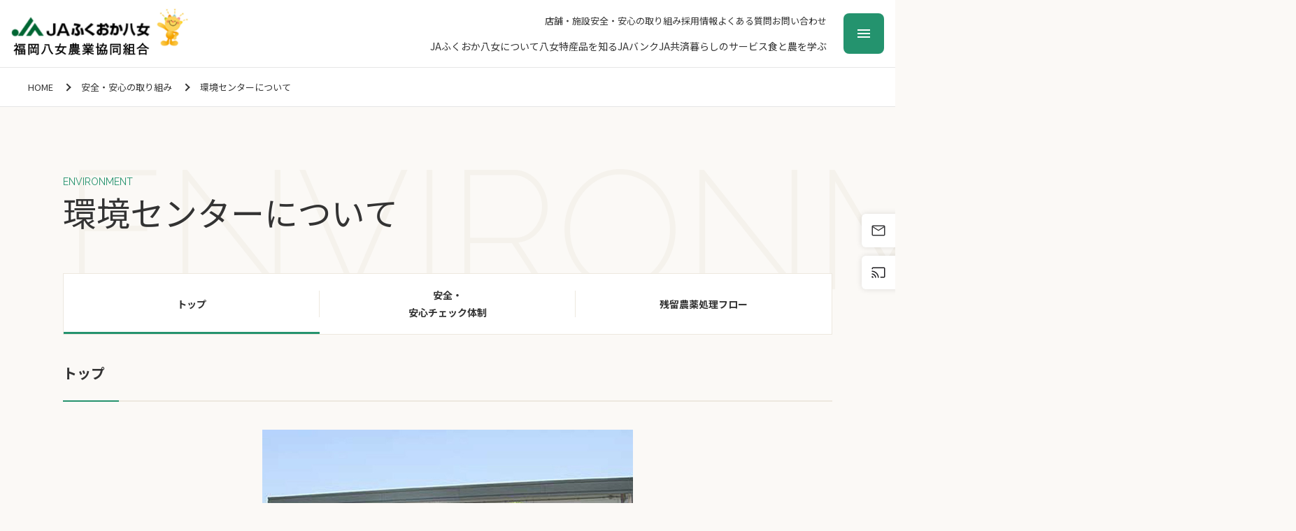

--- FILE ---
content_type: text/html; charset=UTF-8
request_url: https://www.jafyame.or.jp/relief/environment/
body_size: 22201
content:
<!DOCTYPE html>
<!--
/*--------------------------------------------------
  レイアウトID   : 1

  基本骨格となるhtml
  ・基本的にはこのデータをいつも利用する
  ・既存のコーディング済みページのhtml（head、body直下のdivやclassの指定）を利用したいといった
    個別のhtml構造を使用する場合に新しいレイアウトを追加する

  実装では…
  ・DBに格納されたレイアウトレコードを読み出し
  ・DBに格納されたレイアウトではinclude部分は置換タグ
  --------------------------------------------------*/
-->
<html lang="ja">
<head>
  <!-- 共通メタ -->
  <!--
        /*--------------------------------------------------
          ページ共通設定
          設定項目 : ページ共通 meta
          --------------------------------------------------*/
        -->
        <meta charset="utf-8">
        <title>環境センターについて | JAふくおか八女</title>
        <link rel="shortcut icon" href="/upload/save/common/e54d870948d9b98aa17a4e709ce58f73.png">
        <link rel="apple-touch-icon" href="/upload/save/common/2d5cea1cf48df345a299f76977c351fb.png" sizes="180x180">
        <link rel="icon" type="image/png" href="/upload/save/common/2d5cea1cf48df345a299f76977c351fb.png" sizes="192x192">
        <meta http-equiv="X-Frame-Options" content="sameorigin">
        <meta http-equiv="X-UA-Compatible" content="IE=edge">
        <meta name="viewport" content="width=device-width,user-scalable=yes,maximum-scale=1">
        <meta name="format-detection" content="telephone=no">
        <meta name="keywords" content="JA、八女、JAふくおか八女、福岡、農産物、特産品、農業、農作物、八女茶">
        <meta name="description" content="JAふくおか八女の環境センターについてのページです。">
        
        

        <link rel="stylesheet" href="//cdn.jsdelivr.net/normalize/3.0.3/normalize.min.css">
        <link rel="stylesheet" href="//fonts.googleapis.com/earlyaccess/notosansjapanese.css">
        <link rel="stylesheet" href="//fonts.googleapis.com/css?family=Lato|Oswald|Roboto|Oxygen:400,700&display=swap">
        <link rel="stylesheet" href="/front/assets/css/import.css">

        <!--[if gte IE 9]><!-->
          <script src="//ajax.googleapis.com/ajax/libs/jquery/2.1.4/jquery.min.js"></script>
        <!--<![endif]-->
        <!--[if lt IE 9]>
          <script src="//ajax.googleapis.com/ajax/libs/jquery/1.11.3/jquery.min.js"></script>
          <script src="//cdn.jsdelivr.net/g/selectivizr@1.0.3b,html5shiv@3.7.3"></script>
        <![endif]-->
        

  <!-- 共通css -->
  <style>
/*  begin parts css..  parts_id : 6016  */
.tm1_pt1 .header {
  display: flex;
  align-items: center;
  position: fixed;
  top: 0;
  right: 0;
  left: 0;
  height: 96px;
  padding: 0 40px;
  background: #fff;
  z-index: 200;
}
.tm1_pt1 .header.is-fixed {
  box-shadow: 0 0 10px rgba(0, 0, 0, .1);
}
.tm1_pt1 .header-logo img {
  width: 267px;
}
.tm1_pt1 .header-menu-box {
  display: flex;
  flex-direction: column;
  align-items: flex-end;
  margin: auto 40px 0 auto;
}
.tm1_pt1 .header-menu-sub {
  /*position: absolute;*/
  /*top: 24px;*/
  /*right: 140px;*/
  line-height: 1;
  font-size: 13px;
}
.tm1_pt1 .header-menu-sub ul {
  display: flex;
  align-items: center;
  gap: 0 35px
}
.tm1_pt1 .header-menu-sub li {
  position: relative;
}
.tm1_pt1 .header-menu-sub .header-nav-lang {
  margin: 0 0 0 24px;
}
.tm1_pt1 .header-menu-sub .header-nav-fb {
  margin: 0 0 0 24px;
}

.tm1_pt1 .header-menu {
  display: flex;
  gap: 0 40px;
}
.tm1_pt1 .header-menu-item {
  display: flex;
  align-items: center;
  cursor: pointer;
}
.tm1_pt1 .header-menu-item > a {
  display: flex;
  align-items: center;
  position: relative;
  height: 60px;
  transition: .3s;
}
.tm1_pt1 .header-menu-item > a:hover {
  color: #25936E;
  text-decoration: none;
}
.tm1_pt1 .header-menu-item > a:after {
  content: "";
  display: block;
  position: absolute;
  bottom: 0;
  left: 50%;
  width: 0;
  height: 3px;
  background: #25936E;
  transition: .3s;
}

.tm1_pt1 .header-menu-item:hover > a:after {
  left: 0;
  width: 100%;
}
.tm1_pt1 .header-menu-item.is-current > a {
  color: #25936E;
}
.tm1_pt1 .header-menu-item.is-current > a:after {
  left: 0;
  width: 100%;
}
.tm1_pt1 .mega-menu {
  display: none;
  position: absolute;
  top: 96px;
  right: 0;
  left: 0;
  padding: 48px 16px;
  background: #F3F4F5;
  box-shadow: 0 5px 5px rgba(0, 0, 0, .1);
}
.tm1_pt1 .mega-menu-inner {
  display: flex;
  justify-content: space-between;
  align-items: flex-start;
  max-width: 1100px;
  margin: 0 auto;
}
.tm1_pt1 .mega-menu-ttl-en {
  display: flex;
  align-items: center;
  color: #25936E;
  font-size: 24px;
  line-height: 1.6;
  margin: 0 0 6px;
}
.tm1_pt1 .mega-menu-ttl-en img {
  margin: 0 8px 0 0;
}
.tm1_pt1 .mega-menu-ttl-ja {
  color: #25936E;
  font-size: 12px;
  line-height: 1.6;
}
.tm1_pt1 .mega-menu-ttl-btn {
  margin: 40px 0 0;
}
.tm1_pt1 .mega-menu-ttl-btn a {
  display: inline-block;
  position: relative;
  min-width: 245px;
  padding: 9px 40px;
  border: 1px solid #F59C00;
  border-radius: 25px;
  color: #fff;
  font-weight: bold;
  text-align: center;
  background: #F59C00 ;
  box-sizing: border-box;
}
.tm1_pt1 .mega-menu-ttl-btn a:before {
  /*content: "";*/
  /*display: block;*/
  /*position: absolute;*/
  /*top: 50%;*/
  /*right: 16px;*/
  /*width: 20px;*/
  /*height: 20px;*/
  /*border-radius: 100%;*/
  /*background: #fff;*/
  /*transform: translateY(-50%);*/
  /*transition: .3s;*/
}
.tm1_pt1 .mega-menu-ttl-btn a:after {
  /*content: "";*/
  /*display: block;*/
  /*position: absolute;*/
  /*top: 50%;*/
  /*right: 24px;*/
  /*width: 6px;*/
  /*height: 6px;*/
  /*border-top: 1px solid #5BD0D9;*/
  /*border-right: 1px solid #5BD0D9;*/
  /*transform: translateY(-50%) rotate(45deg);*/
  /*transition: .3s;*/
}
.tm1_pt1 .mega-menu-ttl-btn a:hover {
  color: #F59C00;
  text-decoration: none;
  background: #fff;
}
.tm1_pt1 .mega-menu-ttl-btn a:hover:before {
  /*background: #25936E;*/
}
.tm1_pt1 .mega-menu-ttl-btn a:hover:after {
  /*border-color: #fff;*/
}
.tm1_pt1 .mega-menu-list {
  display: flex;
  justify-content: space-between;
  flex-wrap: wrap;
  width: 65.45454545454545%;
  margin: -16px 0 0;
}
.tm1_pt1 .mega-menu-list-item {
  position: relative;
  width: 47.22222222222222%;
  border-bottom: 1px solid #E3E9EF;
}
.tm1_pt1 .mega-menu-list-item:before {
  content: "";
  display: block;
  position: absolute;
  right: 100%;
  bottom: -1px;
  left: 0;
  height: 1px;
  background: #25936E;
  transition: .3s;
}
.tm1_pt1 .mega-menu-list-item:hover:before {
  right: 0;
}
.tm1_pt1 .mega-menu-list-item a {
  display: block;
  position: relative;
  padding: 16px 40px 16px 0;
  text-decoration: none;
}
.tm1_pt1 .mega-menu-list-item a:hover {
  color: #25936E;
}
.tm1_pt1 .mega-menu-list-item a:before {
  content: "";
  display: block;
  position: absolute;
  top: 18px;
  right: 0;
  width: 20px;
  height: 20px;
  border-radius: 100%;
  background: #25936E;
  transition: .3s;
}
.tm1_pt1 .mega-menu-list-item a:hover:before {
  background: #25936E;
}
.tm1_pt1 .mega-menu-list-item a:after {
  content: "";
  display: block;
  position: absolute;
  top: 25px;
  right: 8px;
  width: 6px;
  height: 6px;
  border-top: 1px solid #fff;
  border-right: 1px solid #fff;
  transform: rotate(45deg);
}
.tm1_pt1 .mega-menu-list-item a[target="_blank"]:after {
  content: "";
  top: 50%;
  right: 2px;
  width: 14px;
  height: 16px;
  background: url([data-uri]) no-repeat 0 0;
  background-size: 11px 13px;
  border-top: none;
  border-right: none;
  transform: translateY(-50%);
  transition: .3s;
}

.tm1_pt1 .mega-banner {
  width: 47.22222222222222%;
  background: #fff;
  border-radius: 4px;
  margin: 32px 0 0;
}
.tm1_pt1 .mega-banner a {
  display: flex;
  flex-direction: column;
  padding: 16px 24px;
  text-decoration: none;
  transition: .3s;
}
.tm1_pt1 .mega-banner a:hover {
  opacity: .7;
}
.tm1_pt1 .mega-banner-txt {
  position: relative;
  padding: 0 24px 0 0;
  margin: 8px 0 0;
}
.tm1_pt1 .mega-banner-txt:after {
  content: "";
  position: absolute;
  top: 50%;
  right: 0;
  transform: translateY(-50%);
  width: 16px;
  height: 16px;
  background: url([data-uri]) no-repeat 0 0;
  background-size: 16px 16px;
}
.tm1_pt1 .mega-banner-txt span {
  background: linear-gradient(#333333, #333333) 0 100%/0 1px no-repeat;
  transition: background .3s;
}
.tm1_pt1 .mega-banner a:hover .mega-banner-txt span {
  background-size: 100% 1px;
}
.tm1_pt1 .menu-btn {
  position: relative;
  width: 58px;
  height: 58px;
  border-radius: 8px;
  background: #24936E;
  cursor: pointer;
  z-index: 300;
}
.tm1_pt1 .menu-btn span {
  display: block;
  position: absolute;
  left: 50%;
  width: 18px;
  height: 2px;
  background: #fff;
  transition: .3s;
}
.tm1_pt1 .menu-btn span:nth-child(1) {
  top: 23px;
  transform: translateX(-50%);
}
.tm1_pt1 .menu-btn span:nth-child(2) {
  top: 50%;
  transform: translate(-50%, -50%);
}
.tm1_pt1 .menu-btn span:nth-child(3) {
  bottom: 23px;
  transform: translateX(-50%);
}
.tm1_pt1 .menu-btn.is-open span:nth-child(1) {
  top: 50%;
  transform: translate(-50%, -50%) rotate(45deg);
}
.tm1_pt1 .menu-btn.is-open span:nth-child(2) {
  opacity: 0;
}
.tm1_pt1 .menu-btn.is-open span:nth-child(3) {
  top: 50%;
  bottom: auto;
  transform: translate(-50%, -50%) rotate(-45deg);
}
.tm1_pt1 .hbg-menu {
  position: fixed;
  top: 0;
  right: 0;
  bottom: 0;
  left: 0;
  overflow: auto;
  padding: 120px 16px 80px;
  background: #fff;
  transform: translateX(100%);
  transition: .3s;
  z-index: 200;
}
.tm1_pt1 .hbg-menu.is-open {
  transform: translateX(0);
}
.tm1_pt1 .hbg-menu-inner {
  position: relative;
  max-width: 1100px;
  margin: 0 auto;
}
.tm1_pt1 .hbg-menu-pc {
  display: flex;
  justify-content: space-between;
}
.tm1_pt1 .hbg-menu-li {
  width: 22.272727272727273%;
}
.tm1_pt1 .hbg-menu-li a {
  text-decoration: none;
}
.tm1_pt1 .hbg-menu-item {
  margin: 0 0 56px;
}
.tm1_pt1 .hbg-menu-item a {
  position: relative;
}
.tm1_pt1 .hbg-menu-item > a {
  position: relative;
  display: block;
  padding: 0 0 16px;
  border-bottom: 1px solid #EDE8DF;
  margin: 0 0 16px;
}
.tm1_pt1 .hbg-menu-item > a:before {
  content: "";
  position: absolute;
  top: 18px;
  right: 0;
  background-image: url([data-uri]);
  background-size: 20px 20px;
  background-repeat: no-repeat;
  width: 20px;
  height: 20px;
}
.tm1_pt1 .hbg-menu-item > a:after {
  content: "";
  display: block;
  position: absolute;
  right: 100%;
  bottom: -1px;
  left: 0;
  height: 1px;
  background: #25936E;
  transition: .3s;
}
.tm1_pt1 .hbg-menu-item > a:hover:after {
  right: 0;
}
.tm1_pt1 .hbg-ttl-en {
  display: flex;
  align-items: center;
  font-family: 'Raleway', sans-serif;
  font-size: 24px;
  color: #25936E;
  line-height: 1;
  margin: 0 0 8px;
}
.tm1_pt1 .hbg-ttl-en img {
  margin: 0 8px 0 0;
}
.tm1_pt1 .hbg-ttl-ja {
  display: block;
  font-size: 12px;
  color: #25936E;
}
.tm1_pt1 .hbg-menu-under-li {
  margin: 0 0 8px;
}
.tm1_pt1 .hbg-menu-under-li a {
  font-size: 13px;
  background: linear-gradient(#333333, #333333) 0 100%/0 1px no-repeat;
  transition: background .3s;
}
.tm1_pt1 .hbg-menu-under-li a:hover {
  background-size: 100% 1px;
}
.tm1_pt1 .hbg-menu-under-li a[target="_blank"]:after {
  content: "";
  display: inline-block;
  background-image: url([data-uri]);
  background-size: 14px 14px;
  background-repeat: no-repeat;
  width: 14px;
  height: 14px;
  margin: 0 0 -1px 8px;
}


@media screen and (max-width: 1300px) {
.tm1_pt1   .header {
    padding: 0 16px;
  }
.tm1_pt1   .header-menu-box {
    margin-right: 24px;
  }
.tm1_pt1   .header-menu {
    gap: 0 24px;
  }
}

@media screen and (max-width: 896px) {
.tm1_pt1   .header {
    height: 61px;
    padding: 0 0 0 16px;
    border-bottom: 1px solid #e6e6e6;
    justify-content: space-between;
  }
.tm1_pt1   .header-logo img {
    width: 185px;
  }
.tm1_pt1   .header-menu-sub {
    display: none;
  }
.tm1_pt1   .header-menu {
    display: none;
  }
.tm1_pt1   .menu-btn {
    width: 60px;
    height: 60px;
    font-size: 10px;
    font-weight: bold;
    color: #25936E;
    border-radius: 0;
    border: none;
    border-left: 1px solid #e6e6e6;
  }
.tm1_pt1   .menu-btn-icon {
    top: 40%;
  }
.tm1_pt1   .menu-btn.is-open .right-top {
    /*transform: translateY(10px) rotate(-45deg);*/
  }
.tm1_pt1   .menu-btn.is-open .left-bottom {
    /*transform: translateY(-10px) rotate(45deg);*/
  }
.tm1_pt1   .menu-btn-label {
    position: absolute;
    bottom: 6px;
    width: 100%;
    text-align: center;
  }
.tm1_pt1   .hbg-menu {
    width: 100vw;
    padding: 0;
    margin: 61px 0 0;
    box-sizing: border-box;
  }
.tm1_pt1   .hbg-menu-inner {
    display: block;
    padding: 0;
  }
.tm1_pt1   .hbg-menu-sppc {
    background: #FBF9F6;
    padding: 0 0 160px;
  }
.tm1_pt1   .hbg-menu-li {
    width: auto;
  }
.tm1_pt1   .hbg-menu-item {
    margin: 0;
  }
.tm1_pt1   .hbg-menu-under-li a {
    background: none;
  }
.tm1_pt1   .hbg-menu-item > a {
    background: #FBF9F6;
    padding: 16px;
    margin: 0;
  }
.tm1_pt1   .hbg-menu-item > a:before {
    top: 50%;
    right: 16px;
    transform: translateY(-50%);
    background-image: url([data-uri]);
    background-size: 30px 30px;
    width: 30px;
    height: 30px;
  }
.tm1_pt1   .hbg-menu-under-item {
    display: none;
  }
.tm1_pt1   .hbg-menu-under-li {
    margin: 0;
  }
.tm1_pt1   .hbg-menu-under-li a {
    padding: 16px;
    display: block;
    border-bottom: 1px solid #EDE8DF;
  }
.tm1_pt1   .hbg-menu-under-li a[target="_blank"]:after {
    margin: 0 0 -2px 8px;
  }
.tm1_pt1   .hbg-menu-item-ttl {
    position: relative;
    background: #FBF9F6;
    padding: 16px;
    margin: 0;
    border-bottom: 1px solid #EDE8DF;
  }
.tm1_pt1   .hbg-menu-item-ttl:before {
    content: "";
    position: absolute;
    top: 50%;
    right: 16px;
    transform: translateY(-50%);
    background-image: url([data-uri]);
    background-size: 30px 30px;
    width: 30px;
    height: 30px;
    transition: .3s;
  }
.tm1_pt1   .hbg-menu-item-ttl.index-open:before {
    transform: translateY(-50%) rotate(180deg);
  }
}body {
  font-family: 'Noto Sans JP', sans-serif;
  background: #FBF9F6;
  font-size: 14px;
}
a {
  transition: .3s;
}
a:link,
a:visited {
  color: #333
}
img {
  max-width: 100%;
  height: auto;
}
.main-container {
  margin-top: 96px;
}
.page-content-width {
  width: auto;
  max-width: 1100px;
}
br {
  font-family: sans-serif !important;
}

@media screen and (max-width: 1100px) {
  .page-content-width {
    margin: 0 16px !important;
  }
}

@media screen and (max-width: 896px) {
  body {
    font-size: 14px;
  }
  a {
    text-decoration: none !important;
  }
  .main-container {
    margin-top: 61px;
  }
  .page-content-width {
    margin: 0 16px !important;
  }
}

/*  begin parts css..  parts_id : 6017  */
.tm1_pt2 .right-nav {
  position: fixed;
  top: 50%;
  right: 0;
  transform: translateY(-50%);
  z-index: 50;
}
.tm1_pt2 .right-nav-item + .right-nav-item {
  margin: 12px 0 0;
}
.tm1_pt2 .right-nav-item a {
  display: flex;
  align-items: center;
  width: 156px;
  height: 48px;
  border-radius: 6px 0 0 6px;
  color: #026633;
  font-size: 14px;
  font-weight: bold;
  text-decoration: none;
  background: #fff;
  box-shadow: 0 0 8px #0000001F;
  transform: translateX(108px);
}
.tm1_pt2 .right-nav-item a span {
  display: flex;
  justify-content: center;
  align-items: center;
  width: 48px;
}

@media (hover: hover) {
.tm1_pt2   .right-nav-item a:hover {
    transform: translateX(0);
  }
}

.template-section-wrapper.tm-wrp1 {display: flex;margin: auto;}
.template-section.tm1.template-section-left {width: 0%;}
.template-section.tm1.template-section-center {width: 100%;}
.template-section.tm1.template-section-right {width: %;}


/*  begin parts css..  parts_id : 139  */
.tm2_pt3 .breadcrumb {
  margin: 0 0 96px;
  padding: 16px 40px;
  border-top: 1px solid #E6E6E6;
  border-bottom: 1px solid #E6E6E6;
  background: #fff;
  font-size: 13px;
}
.tm2_pt3 .breadcrumb li + li {
  position: relative;
  margin-left: 40px;
}
.tm2_pt3 .breadcrumb li + li:before {
  content: "";
  display: block;
  position: absolute;
  top: 8px;
  left: -24px;
  width: 8px;
  height: 8px;
  border-top: 2px solid #333;
  border-right: 2px solid #333;
  transform: rotate(45deg);
}

@media screen and (max-width: 896px) {
.tm2_pt3   .breadcrumb {
    margin: 0 0 40px;
    padding: 8px 16px;
    font-size: 10px;
  }
.tm2_pt3   .breadcrumb li + li {
    margin-left: 24px;
  }
.tm2_pt3   .breadcrumb li + li:before {
    top: 6px;
    left: -16px;
    width: 6px;
    height: 6px;
    border-width: 1px;
  }
}

.template-section-wrapper.tm-wrp2 {display: flex;margin: auto;}
.template-section.tm2.template-section-left {width: 0%;}
.template-section.tm2.template-section-center {width: 100%;}
.template-section.tm2.template-section-right {width: %;}


/*  begin parts css..  parts_id : 4770  */
.tm3_pt4 .page-ttl {
  position: relative;
  font-weight: normal;
  margin: 0 0 64px;
}
.tm3_pt4 .page-ttl:before {
  position: absolute;
  top: -40px;
  left: 0;
  font-family: 'Raleway', sans-serif;
  font-size: 240px;
  font-weight: 200;
  color: #EDE8DF;
  white-space: pre;
  opacity: .4;
  z-index: -5;
}
.tm3_pt4 .ttl-en {
  font-family: 'Raleway', sans-serif;
  display: block;
  font-size: 14px;
  color: #25936E;
  line-height: 1.6;
  margin: 0 0 8px;
}
.tm3_pt4 .ttl-ja {
  display: block;
  font-size: 48px;
  line-height: 1;
}

@media screen and (max-width: 896px) {
.tm3_pt4   .page-ttl {
    margin: 0 0 56px;
  }
.tm3_pt4   .page-ttl:before {
    content: none;
  }
.tm3_pt4   .ttl-ja {
    font-size: 32px;
  }
}

.template-section-wrapper.tm-wrp3 {display: flex;margin: auto;}
.template-section.tm3.template-section-left {width: 0%;}
.template-section.tm3.template-section-center {width: 100%;}
.template-section.tm3.template-section-right {width: %;}


/*  begin parts css..  parts_id : 5198  */
.tm4_pt5 .nav-li {
  display: flex;
  justify-content: space-between;
  flex-wrap: wrap;
  background: #fff;
  border: 1px solid #EDE8DF;
  margin: 0 0 40px;
}
.tm4_pt5 .nav-item {
  position: relative;
  width: calc(100% / 3);
}
.tm4_pt5 .nav-item:before {
  content: "";
  position: absolute;
  top: 24px;
  right: 0;
  bottom: 24px;
  width: 1px;
  background: #EDE8DF;
}
.tm4_pt5 .nav-item:last-child:before {
  content: none;
}
.tm4_pt5 .nav-item a {
  position: relative;
  display: flex;
  justify-content: center;
  align-items: center;
  text-align: center;
  font-weight: bold;
  height: 100%;
  padding: 18px 16px;
  text-decoration: none;
}
.tm4_pt5 .nav-item a:before {
  content: "";
  display: block;
  position: absolute;
  bottom: 0;
  left: 50%;
  width: 0;
  height: 3px;
  background: #25936E;
  transition: .3s;
}
.tm4_pt5 .nav-item a:hover:before {
  left: 0;
  width: 100%;
}
.tm4_pt5 .nav-item.is-current a:before {
  left: 0;
  width: 100%;
}

@media screen and (max-width: 896px) {
.tm4_pt5   .nav-item a {
    font-size: 13px;
    padding: 10px 8px;
  }
}

.template-section-wrapper.tm-wrp4 {display: flex;margin: auto;}
.template-section.tm4.template-section-left {width: 0%;}
.template-section.tm4.template-section-center {width: 100%;}
.template-section.tm4.template-section-right {width: %;}


/*  begin parts css..  parts_id : 5135  */
.tm5_pt6 .ttl-box {
  margin: 0 0 40px;
}
.tm5_pt6 .ttl {
  position: relative;
  line-height: 1.5;
  padding: 0 0 24px;
  border-bottom: 2px solid #EDE8DF;
  font-size: 20px;
}
.tm5_pt6 .ttl:after {
  content: "";
  display: block;
  position: absolute;
  bottom: -2px;
  left: 0;
  width: 80px;
  height: 2px;
  background: #25936E;
}
.tm5_pt6 .txt {
  padding: 0 16px;
  margin: 8px 0 0;
}
.tm5_pt6 .txt:empty {
  display: none;
}

@media screen and (max-width: 896px) {
.tm5_pt6   .ttl-box {
    margin: 0 0 24px;
  }
.tm5_pt6   .ttl {
    padding: 0 0 16px;
  }
}

.template-section-wrapper.tm-wrp5 {display: flex;margin: auto;}
.template-section.tm5.template-section-left {width: 0%;}
.template-section.tm5.template-section-center {width: 100%;}
.template-section.tm5.template-section-right {width: %;}


/*  begin parts css..  parts_id : 5258  */
.tm6_pt7 .col-1 {
  margin: 0 0 40px;
  text-align: center;
}

@media screen and (max-width: 896px) {
.tm6_pt7   .col-1 {
    margin: 0 0 24px;
  }
}

.template-section-wrapper.tm-wrp6 {display: flex;margin: auto;}
.template-section.tm6.template-section-left {width: 0%;}
.template-section.tm6.template-section-center {width: 100%;}
.template-section.tm6.template-section-right {width: %;}


/*  begin parts css..  parts_id : 5201  */
.tm7_pt8 .txt {
  font-size: 18px;
  line-height: 1.8;
  text-align: center;
  margin: 0 0 40px;
}
.tm7_pt8 .txt:empty {
  display: none;
}

@media screen and (max-width: 896px) {
.tm7_pt8   .txt {
    text-align: left;
    margin: 0 0 24px;
  }
}

.template-section-wrapper.tm-wrp7 {display: flex;margin: auto;}
.template-section.tm7.template-section-left {width: 0%;}
.template-section.tm7.template-section-center {width: 100%;}
.template-section.tm7.template-section-right {width: %;}


/*  begin parts css..  parts_id : 5213  */
.tm8_pt9 .ttl {
  font-size: 20px;
  color: #fff;
  font-weight: bold;
  background: #25936E;
  padding: 8px 12px;
  margin: 0 0 40px;
}

@media screen and (max-width: 896px) {
.tm8_pt9   .ttl {
    font-size: 18px;
    margin: 0 0 24px;
  }
}

.template-section-wrapper.tm-wrp8 {display: flex;margin: auto;}
.template-section.tm8.template-section-left {width: 0%;}
.template-section.tm8.template-section-center {width: 100%;}
.template-section.tm8.template-section-right {width: %;}


/*  begin parts css..  parts_id : 855  */
.tm9_pt10 .table-basic {
  margin: 0 0 80px;
}
.tm9_pt10 .table-basic table {
  width: 100%;
  line-height: 2;
  border-collapse: collapse;
  border-spacing: 0;
  empty-cells: show;
  box-sizing: border-box;
}
.tm9_pt10 .table-basic th {
  width: 220px;
  padding: 16px 24px;
  border: 1px solid #EDE8DF;
  vertical-align: top;
  text-align: left;
  word-break: break-all;
  background: #F8F6F4;
  box-sizing: border-box;
  color: #333;
}
.tm9_pt10 .table-basic td {
  padding: 16px 24px;
  border: 1px solid #EDE8DF;
  background: #fff;
  word-break: break-all;
  box-sizing: border-box;
  color: #333;
}

.tm9_pt10 a[href*=".pdf"]:before{
 content: "";
 display: inline-block;
 vertical-align: middle;
 width: 18px;
 height: 16px;
 margin-right: 10px;
 background-image: url([data-uri]);
 background-position: center center;
 background-repeat: no-repeat;
 background-size: 18px 16px;
}

@media screen and (max-width: 896px) {
.tm9_pt10   .table-basic {
    margin: 0 0 40px;
  }
.tm9_pt10   .table-basic table {
    border: none;
    border-top: 1px solid #E3E9EF;
  }
.tm9_pt10   .table-basic th {
    display: block;
    width: 100%;
    padding: 8px;
    border-top: none;
  }
.tm9_pt10   .table-basic td {
    display: block;
    width: 100%;
    padding: 8px;
    border-top: none;
  }
}

.template-section-wrapper.tm-wrp9 {display: flex;margin: auto;}
.template-section.tm9.template-section-left {width: 0%;}
.template-section.tm9.template-section-center {width: 100%;}
.template-section.tm9.template-section-right {width: %;}


/*  begin parts css..  parts_id : 5213  */
.tm10_pt11 .ttl {
  font-size: 20px;
  color: #fff;
  font-weight: bold;
  background: #25936E;
  padding: 8px 12px;
  margin: 0 0 40px;
}

@media screen and (max-width: 896px) {
.tm10_pt11   .ttl {
    font-size: 18px;
    margin: 0 0 24px;
  }
}

.template-section-wrapper.tm-wrp10 {display: flex;margin: auto;}
.template-section.tm10.template-section-left {width: 0%;}
.template-section.tm10.template-section-center {width: 100%;}
.template-section.tm10.template-section-right {width: %;}


/*  begin parts css..  parts_id : 5230  */
.tm11_pt12 .txt {
  line-height: 2;
  padding: 0 16px;
  margin: 0 0 40px;
}

@media screen and (max-width: 896px) {
.tm11_pt12   .txt {
    margin: 0 0 24px;
  }
}

.template-section-wrapper.tm-wrp11 {display: flex;margin: auto;}
.template-section.tm11.template-section-left {width: 0%;}
.template-section.tm11.template-section-center {width: 100%;}
.template-section.tm11.template-section-right {width: %;}


/*  begin parts css..  parts_id : 5213  */
.tm12_pt13 .ttl {
  font-size: 20px;
  color: #fff;
  font-weight: bold;
  background: #25936E;
  padding: 8px 12px;
  margin: 0 0 40px;
}

@media screen and (max-width: 896px) {
.tm12_pt13   .ttl {
    font-size: 18px;
    margin: 0 0 24px;
  }
}

.template-section-wrapper.tm-wrp12 {display: flex;margin: auto;}
.template-section.tm12.template-section-left {width: 0%;}
.template-section.tm12.template-section-center {width: 100%;}
.template-section.tm12.template-section-right {width: %;}


/*  begin parts css..  parts_id : 855  */
.tm13_pt14 .table-basic {
  margin: 0 0 80px;
}
.tm13_pt14 .table-basic table {
  width: 100%;
  line-height: 2;
  border-collapse: collapse;
  border-spacing: 0;
  empty-cells: show;
  box-sizing: border-box;
}
.tm13_pt14 .table-basic th {
  width: 220px;
  padding: 16px 24px;
  border: 1px solid #EDE8DF;
  vertical-align: top;
  text-align: left;
  word-break: break-all;
  background: #F8F6F4;
  box-sizing: border-box;
  color: #333;
}
.tm13_pt14 .table-basic td {
  padding: 16px 24px;
  border: 1px solid #EDE8DF;
  background: #fff;
  word-break: break-all;
  box-sizing: border-box;
  color: #333;
}

.tm13_pt14 a[href*=".pdf"]:before{
 content: "";
 display: inline-block;
 vertical-align: middle;
 width: 18px;
 height: 16px;
 margin-right: 10px;
 background-image: url([data-uri]);
 background-position: center center;
 background-repeat: no-repeat;
 background-size: 18px 16px;
}

@media screen and (max-width: 896px) {
.tm13_pt14   .table-basic {
    margin: 0 0 40px;
  }
.tm13_pt14   .table-basic table {
    border: none;
    border-top: 1px solid #E3E9EF;
  }
.tm13_pt14   .table-basic th {
    display: block;
    width: 100%;
    padding: 8px;
    border-top: none;
  }
.tm13_pt14   .table-basic td {
    display: block;
    width: 100%;
    padding: 8px;
    border-top: none;
  }
}

.template-section-wrapper.tm-wrp13 {display: flex;margin: auto;}
.template-section.tm13.template-section-left {width: 0%;}
.template-section.tm13.template-section-center {width: 100%;}
.template-section.tm13.template-section-right {width: %;}


/*  begin parts css..  parts_id : 5161  */
.tm14_pt15 .cat-paging {
  padding: 0 16px;
  background: #FBF9F6;
  border-top: 1px solid #EDE8DF;
  margin: 80px 0 0;
}
.tm14_pt15 .cat-paging-inner {
  display: flex;
  justify-content: space-between;
  max-width: 1100px;
  margin: 0 auto;
  padding: 80px 0 56px;
}
.tm14_pt15 .cat-paging-ttl span {
  display: block;
}
.tm14_pt15 .cat-paging-ttl [lang="ja"] {
  font-size: 18px;
  font-weight: bold;
}
.tm14_pt15 .cat-paging-ttl [lang="en"] {
  margin: 16px 0 0;
  font-family: 'Barlow';
  color: #25936E;
  font-size: 14px;
}
.tm14_pt15 .cat-paging-list {
  display: flex;
  justify-content: space-between;
  flex-wrap: wrap;
  width: 75%;
}
.tm14_pt15 .cat-paging-list:after {
  content: "";
  display: block;
  width: 30.06134969325153%;
}
.tm14_pt15 .cat-paging-list-item {
  width: 30.06134969325153%;
  margin: 0 0 24px;
}
.tm14_pt15 .cat-paging-list-item:empty {
  display: none;
}
.tm14_pt15 .cat-paging-list-item a {
  display: block;
  position: relative;
  padding: 0 24px 24px 0;
  border-bottom: 1px solid #EDE8DF;
  font-weight: bold;
}
.tm14_pt15 .cat-paging-list-item a:before {
  content: "";
  display: block;
  position: absolute;
  right: 100%;
  bottom: -1px;
  left: 0;
  height: 1px;
  background: #25936E;
  transition: .3s;
}
.tm14_pt15 .cat-paging-list-item a:after {
  content: "";
  display: block;
  position: absolute;
  top: 9px;
  right: 2px;
  width: 7px;
  height: 7px;
  border-top: 1px solid #25936E;
  border-right: 1px solid #25936E;
  transform: rotate(45deg);
  transition: .3s;
}
.tm14_pt15 .cat-paging-list-item a[target="_blank"]:after {
  border: none;
  top: 5px;
  right: 0;
  width: 16px;
  height: 16px;
  background: url([data-uri]) no-repeat 0 0;
  background-size: 16px 16px;
  transform: none;
}
.tm14_pt15 .cat-paging-list-item a:hover {
  color: #25936E;
  /*border-color: #25936E;*/
  text-decoration: none;
}
.tm14_pt15 .cat-paging-list-item a:hover:before {
  right: 0;
}
.tm14_pt15 .cat-paging-list-item a:hover:after {
  border-color: #25936E;
}
.tm14_pt15 .cat-paging-list-item a:empty {
  display: none;
}

@media screen and (max-width: 1024px) {
.tm14_pt15   .cat-paging-inner {
    display: block;
    padding: 40px 0;
  }
.tm14_pt15   .cat-paging-ttl {
    margin: 0 0 24px;
  }
.tm14_pt15   .cat-paging-list {
    width: auto;
  }
}

@media screen and (max-width: 896px) {
.tm14_pt15   .cat-paging {
    margin: 24px 0 0;
  }
.tm14_pt15   .cat-paging-inner {
    /*padding: 24px 0;*/
  }
.tm14_pt15   .cat-paging-list {
    display: block;
    border-top: 1px solid #EDE8DF;
  }
.tm14_pt15   .cat-paging-list-item {
    width: auto;
    margin: 0;
  }
.tm14_pt15   .cat-paging-list-item a {
    padding: 16px 24px 16px 0;
  }
.tm14_pt15   .cat-paging-list-item a:after {
    top: 50%;
    right: 8px;
    transform: rotate(45deg) translateY(-50%);
  }
.tm14_pt15   .cat-paging-list-item a[target="_blank"]:after {
    top: 50%;
    right: 0;
    transform: translateY(-50%);
  }
}

.template-section-wrapper.tm-wrp14 {display: flex;margin: auto;}
.template-section.tm14.template-section-left {width: 0%;}
.template-section.tm14.template-section-center {width: 100%;}
.template-section.tm14.template-section-right {width: %;}


/*  begin parts css..  parts_id : 5997  */
.tm15_pt16 .footer {
  padding: 96px 16px 72px;
  background: #F5F2ED;
  /*margin: 80px 0 0;*/
}
.tm15_pt16 .footer-inner {
  max-width: 1100px;
  margin: 0 auto;
  display: flex;
  gap: 0 56px;
}
.tm15_pt16 .footer-nav {
  flex: 1;
}
.tm15_pt16 .footer-nav-item + .footer-nav-item {
  margin: 8px 0 0;
}
.tm15_pt16 .footer-nav-item a {
  font-family: 'Noto Sans JP', sans-serif;
  position: relative;
  display: inline-block;
  font-size: 14px;
  line-height: 1.6;
  text-decoration: none;
}
.tm15_pt16 .footer-nav-item > a {
  font-weight: bold;
}
.tm15_pt16 .footer-nav-item > a:before {
  content: "";
  display: block;
  position: absolute;
  bottom: 0;
  left: 0;
  width: 100%;
  height: 1px;
  background: #333;
  transform: scale(0, 1);
  transform-origin: left top;
  transition: .3s;
}
.tm15_pt16 .footer-nav-item > a:hover:before {
  transform: scale(1, 1);
}
.tm15_pt16 .footer-nav-under {
  margin: 12px 0;
}
.tm15_pt16 .footer-nav-under-item {
  margin: 0 0 2px;
}
.tm15_pt16 .footer-nav-under-item a {
  display: inline;
  background: linear-gradient(#333333, #333333) 0 100%/0 1px no-repeat;
  transition: background .3s;
}
.tm15_pt16 .footer-nav-under-item a:hover {
  background-size: 100% 1px;
}
.tm15_pt16 .footer-nav-under-item a:before {
  /*content: "";*/
  /*display: block;*/
  /*position: absolute;*/
  /*bottom: 0;*/
  /*left: 0;*/
  /*width: 100%;*/
  /*height: 1px;*/
  /*background: #333;*/
  /*transform: scale(0, 1);*/
  /*transform-origin: left top;*/
  /*transition: .3s;*/
}
.tm15_pt16 .footer-nav-under-item a:hover:before {
  transform: scale(1, 1);
}
/*
.tm15_pt16 .footer-nav-under-item a[target="_blank"]:after {
  content: "";
  display: inline-block;
  background-image: url([data-uri]);
  background-size: 14px 14px;
  background-repeat: no-repeat;
  width: 14px;
  height: 14px;
  margin: 0 0 -2px 8px;
}
*/

@media screen and (max-width: 896px) {
.tm15_pt16   .footer {
    padding: 40px 16px;
    /*margin: 40px 0 0;*/
  }
.tm15_pt16   .footer-inner {
    display: block;
  }
.tm15_pt16   .footer-nav {
    width: auto;
  }
.tm15_pt16   .footer-nav .footer-nav-item:last-of-type {
    margin: 0;
  }
.tm15_pt16   .footer-nav-item {
    margin: 0;
  }
.tm15_pt16   .footer-nav-under {
    display: none;
  }
.tm15_pt16   .footer-nav-item > a {
    margin: 0 0 16px;
    font-size: 13px;
  }
.tm15_pt16   .footer-nav:last-of-type .footer-nav-item:last-of-type a {
    margin: 0;
  }
}

/*  begin parts css..  parts_id : 5996  */
.tm15_pt17 .footer-02 {
  border-top: 1px solid #E8E0D1;
}
.tm15_pt17 .footer-bottom {
  background: #F5F2ED;
  padding: 40px 16px;
}
.tm15_pt17 .footer-bottom-inner {
  display: flex;
  align-items: center;
  max-width: 1100px;
  margin: 0 auto;
}
.tm15_pt17 .logo {
  margin: 0 40px 0 0;
}
.tm15_pt17 .sns a {
  display: flex;
  align-items: center;
  text-decoration: none;
}
.tm15_pt17 .sns a img {
  margin: 0 16px 0 0;
}
.tm15_pt17 .sns a span {
  font-size: 14px;
  line-height: 1.4;
  background: linear-gradient(#333333, #333333) 0 100%/0 1px no-repeat;
  transition: background .3s;
}
.tm15_pt17 .sns a:hover span {
  background-size: 100% 1px;
}
.tm15_pt17 .footer-copyright {
  padding: 0px 16px 32px;
  background: #fff;
}
.tm15_pt17 .footer-copyright2 {
  padding: 32px 16px 0px;
  background: #fff;
}
.tm15_pt17 .footer-copyright-inner {
  max-width: 1100px;
  margin: 0 auto;
  display: flex;
  justify-content: center;
  align-items: center;
}
.tm15_pt17 .footer-li {
  display: flex;
  margin: 0 0 0 auto;
}
.tm15_pt17 .footer-item + .footer-item{
  margin: 0 0 0 56px;
}
.tm15_pt17 .footer-item a {
  display: inline-block;
  position: relative;
  text-decoration: none;
  font-size: 14px;
  color: #333333;
  line-height: 1.6;
  transition: .3s;
}
.tm15_pt17 .footer-item a:before {
  content: "";
  display: block;
  position: absolute;
  bottom: 0;
  left: 0;
  width: 100%;
  height: 1px;
  background: #333333;
  transform: scale(0, 1);
  transform-origin: left top;
  transition: .3s;
}
.tm15_pt17 .footer-item a:hover:before {
  transform: scale(1, 1);
}
.tm15_pt17 .copyright {
  font-size: 14px;
}

@media screen and (max-width: 896px) {
.tm15_pt17   .footer-bottom {
    padding: 32px 16px;
  }
.tm15_pt17   .footer-bottom-inner {
    display: block;
  }
.tm15_pt17   .logo {
    margin: 0 0 16px;
    text-align: center;
  }
.tm15_pt17   .sns a {
    justify-content: center;
  }
.tm15_pt17   .sns a img {
    margin: 0 8px 0 0;
  }
.tm15_pt17   .footer-copyright {
    padding: 0;
  }
.tm15_pt17   .footer-copyright-inner {
    display: block;
    padding: 0;
    border: none;
  }
.tm15_pt17   .footer-li {
    justify-content: center;
    margin: 0;
    padding: 24px 0 0;
  }
.tm15_pt17   .footer-item + .footer-item {
    margin: 0 0 0 16px;
  }
.tm15_pt17   .footer-item a {
    position: relative;
    /*padding: 16px 0;*/
    display: block;
    font-size: 13px;
  }
.tm15_pt17   .copyright {
    padding: 0px 0px 32px;
    font-size: 12px;
    text-align: center;
  }
.tm15_pt17   .copyright2 {
    padding: 32px 0px 0px;
    font-size: 12px;
    text-align: center;
  }
}

.template-section-wrapper.tm-wrp15 {display: flex;margin: auto;}
.template-section.tm15.template-section-left {width: 0%;}
.template-section.tm15.template-section-center {width: 100%;}
.template-section.tm15.template-section-right {width: %;}

</style>

  <!-- ページ個別js -->
  <style></style>

  <!-- headタグの最後に追加する文字列-->
  <link rel="preconnect" href="https://fonts.googleapis.com">
<link rel="preconnect" href="https://fonts.gstatic.com" crossorigin>
<link href="https://fonts.googleapis.com/css2?family=Noto+Sans+JP:wght@100..900&family=Noto+Serif+JP:wght@200..900&family=Raleway:wght@100..900&display=swap" rel="stylesheet">

<script src="https://code.jquery.com/jquery-3.5.1.min.js"></script>
<script src="https://cdnjs.cloudflare.com/ajax/libs/jquery.matchHeight/0.7.2/jquery.matchHeight-min.js"></script>
<script>
$(function() {
  if(window.innerWidth > 896) {
    $("meta[name='viewport']").attr("content", "width=1280,user-scalable=yes,maximum-scale=1")
  }
});
</script>

<!-- Global site tag (gtag.js) - Google Analytics -->
<script async src="https://www.googletagmanager.com/gtag/js?id=G-WG320WF48R"></script>
<script>
  window.dataLayer = window.dataLayer || [];
  function gtag(){dataLayer.push(arguments);}
  gtag('js', new Date());

  gtag('config', 'G-WG320WF48R');
</script>

  <!-- headタグに追加する文字列 ページ個別-->
  
</head>

<body id="page-2321" class=" relief environment member-logout">
  <!-- bodyタグの最初に追加する文字列-->
  

  <!-- bodyタグに追加する文字列-->
  

  <div class="js-overlay"></div>

  <!-- Start header-->
  <header class="page-header">
  <section class="template-section-wrapper tm-wrp1 "><section class="template-section tm1 template-section-left "></section><section class="template-section tm1 template-section-center "><!----begin parts html..  parts_id : 6016---->
<section class="tm1_pt1 parts-section  page-max-width"><div class="header">
  <div class="header-logo"><a href="/"><img src="/upload/save/template/2d7e35840ae152ba2f1406f6b6259abf.png" alt="JA八女"></a></div>
  <div class="header-menu-box">
    <div class="header-menu-sub">
      <ul>
        <li><a href="/store/">店舗・施設</a></li>
        <li><a href="/relief/">安全・安心の取り組み</a></li>
        <li><a href="/recruit/">採用情報</a></li>
        <li><a href="/faq/">よくある質問</a></li>
       <li><a href="/contact/">お問い合わせ</a></li>
      </ul>
    </div>
    <ul class="header-menu">
      <li class="header-menu-item">
        <a href="/about/">JAふくおか八女について</a>
        <div class="mega-menu">
          <div class="mega-menu-inner">
            <div class="mega-menu-ttl">
              <div class="mega-menu-ttl-en">ABOUT</div>
              <div class="mega-menu-ttl-ja">JAふくおか八女について</div>
              <div class="mega-menu-ttl-btn"><a href="/about/">JAふくおか八女について</a></div>
            </div>
            <ul class="mega-menu-list">
              <li class="mega-menu-list-item"><a href="/about/profile/">組合概要</a></li>
              <li class="mega-menu-list-item"><a href="/about/greeting/">組合長あいさつ</a></li>
              <li class="mega-menu-list-item"><a href="/about/enterprise/">事業紹介</a></li>
              <li class="mega-menu-list-item"><a href="/about/enterprise/#01">事業報告紹介動画</a></li>
              <li class="mega-menu-list-item"><a href="/about/telephone/">JAふくおか八女（本店各課）電話番号一覧</a></li>
            </ul>
          </div>
        </div>
      </li>
      <li class="header-menu-item">
        <a href="/specialty/">八女特産品を知る</a>
        <div class="mega-menu">
          <div class="mega-menu-inner">
            <div class="mega-menu-ttl">
              <div class="mega-menu-ttl-en">PRODUCTS</div>
              <div class="mega-menu-ttl-ja">八女特産品を知る</div>
              <div class="mega-menu-ttl-btn"><a href="/specialty/">八女特産品を知る</a></div>
            </div>
            <ul class="mega-menu-list">
              <li class="mega-menu-list-item"><a href="/specialty/collaboration/">八女特産品コラボレーション</a></li>
              <li class="mega-menu-list-item"><a href="/specialty/map/">八女特産マップ</a></li>
              <li class="mega-banner">
                <a href="https://cookpad.com/kitchen/46309899"target="_blank">
                  <img src="/upload/save/template/d33b0cafd54800f009926dd4a3fe7d2e.png"  width="169" height="46">
                  <div class="mega-banner-txt"><span>クックパッドで八女特産レシピ公開中</span></div>
                </a>
              </li>
            </ul>
          </div>
        </div> 
      </li>
      <li class="header-menu-item">
        <a href="/ja_bank/">JAバンク</a>
        <div class="mega-menu">
          <div class="mega-menu-inner">
            <div class="mega-menu-ttl">
              <div class="mega-menu-ttl-en">BANK</div>
              <div class="mega-menu-ttl-ja">JAバンク</div>
              <div class="mega-menu-ttl-btn"><a href="/ja_bank/">JAバンク</a></div>
            </div>
            <ul class="mega-menu-list">
              <li class="mega-menu-list-item"><a href="/ja_bank/commodity/">商品のご案内</a></li>
              <li class="mega-menu-list-item"><a href="/ja_bank/transfer/">各種手数料</a></li>
              <li class="mega-menu-list-item"><a href="http://www.jabankfukuoka.or.jp/" target="_blank">JAバンク福岡</a></li>
              <li class="mega-menu-list-item"><a href="https://www.jabank.org/money/kakusyuloan/?mycar" target="_blank">マイカーローン返済シミュレーション</a></li>
              <li class="mega-menu-list-item"><a href="/ja_bank/loan/">インターネットローン審査申込</a></li>
              <li class="mega-menu-list-item"><a href="/ja_bank/term/">お取引ごとの定型約款</a></li>
            <!--<li class="mega-menu-list-item"><a href="http://www.jabankfukuoka.or.jp/campaign/index.html" target="_blank">キャンペーン情報</a></li>-->
              <li class="mega-menu-list-item"><a href="http://www.jabank.jp/ja/tops/index/8668000" target="_blank">JA ネットバンク</a></li>
              <li class="mega-menu-list-item"><a href="/store/">店舗・ATMのご案内</a></li>
              <li class="mega-menu-list-item"><a href="https://www.jabank.org/money/" target="_blank">JAバンクマネーシミュレーション</a></li>
              <li class="mega-menu-list-item"><a href="/ja_bank/product/">金融商品の勧誘方針</a></li>
              <li class="mega-menu-list-item"><a href="/ja_bank/rate/">金利表</a></li>
              <li class="mega-menu-list-item"><a href="/upload/user/jayame_toshi.pdf" target="_blank">国債・投資信託</a></li>
              <!--<li class="mega-menu-list-item"><a href="https://www.jabank.org/tameru/kokusai/" target="_blank">国債</a></li>
              <li class="mega-menu-list-item"><a href="https://www.jabank.org/tameru/tousisintaku/" target="_blank">投資信託</a></li>-->
              <li class="mega-menu-list-item"><a href="/ja_bank/fraud/">振り込め詐欺にあわれたお客様へ</a></li>
              <li class="mega-menu-list-item"><a href="https://www.jabank.org/qr-tool/" target="_blank">QR伝票作成ツール</a></li>
              <li class="mega-menu-list-item"><a href="/ja_bank/corporate/">当JAの法人顧客にかかる新規口座開設対応方針</a></li>
              <li class="mega-menu-list-item"><a href="/ja_bank/prevention/">不正口座利用防止のためのご協力のお願い</a></li>
            </ul>
          </div>
        </div>
      </li>
      <li class="header-menu-item">
        <a href="/ja_kyosai/">JA共済</a>
        <div class="mega-menu">
          <div class="mega-menu-inner">
            <div class="mega-menu-ttl">
              <div class="mega-menu-ttl-en">KYOSAI</div>
              <div class="mega-menu-ttl-ja">JA共済</div>
              <div class="mega-menu-ttl-btn"><a href="/ja_kyosai/">JA共済</a></div>
            </div>
            <ul class="mega-menu-list">
              <li class="mega-menu-list-item"><a href="/ja_kyosai/about/">JA共済について</a></li>
            </ul>
          </div>
        </div>
      <li class="header-menu-item">
        <a href="/service/">暮らしのサービス</a>
        <div class="mega-menu">
          <div class="mega-menu-inner">
            <div class="mega-menu-ttl">
              <div class="mega-menu-ttl-en">SERVICE</div>
              <div class="mega-menu-ttl-ja">暮らしのサービス</div>
              <div class="mega-menu-ttl-btn"><a href="/service/">暮らしのサービス</a></div>
            </div>
            <ul class="mega-menu-list">
              <li class="mega-menu-list-item"><a href="https://www.acoop-kyushu.jp/store/archives/category/fukuoka" target="_blank">Aコープ</a></li>
              <li class="mega-menu-list-item"><a href="/store/?category_id[category][]=54">SS（サービスステーション）</a></li>
              <li class="mega-menu-list-item"><a href="/service/welfare/">デイサービスセンター「茶と花の里」</a></li>
              <li class="mega-menu-list-item"><a href="/service/funeral/">葬祭センター「まごころ会館」</a></li>
              <li class="mega-menu-list-item"><a href="/service/building/">不動産情報</a></li>
            </ul>
          </div>
        </div>
      </li>
      <li class="header-menu-item">
        <a href="/agriculture/">食と農を学ぶ</a>
        <div class="mega-menu">
          <div class="mega-menu-inner">
            <div class="mega-menu-ttl">
              <div class="mega-menu-ttl-en">AGRICULTURE</div>
              <div class="mega-menu-ttl-ja">食と農を学ぶ</div>
              <div class="mega-menu-ttl-btn"><a href="/agriculture/">食と農を学ぶ</a></div>
            </div>
            <ul class="mega-menu-list">
              <li class="mega-menu-list-item"><a href="/agriculture/school/">今こそ農業塾</a></li>
              <li class="mega-menu-list-item"><a href="/agriculture/newfarmer/">新規就農者募集</a></li>
              <li class="mega-menu-list-item"><a href="https://life.ja-group.jp/education/yoi-shoku/" target="_blank">みんなのよい食プロジェクト</a></li>
            </ul>
          </div>
        </div>
      </li>
    </ul>
  </div>
  <div class="menu-btn">
    <div class="menu-btn-icon">
      <span></span>
      <span></span>
      <span></span>
    </div>
    <div class="menu-btn-label sp-only">メニュー</div>
  </div>
  <div class="hbg-menu">
    <div class="hbg-menu-inner">
      <div class="hbg-menu-pc pc-only">
        <ul class="hbg-menu-li">
          <li class="hbg-menu-item">
            <a href="/about/">
              <span class="hbg-ttl-en">ABOUT</span>
              <span class="hbg-ttl-ja">JAふくおか八女について</span>
            </a>
            <ul class="hbg-menu-under-item">
              <li class="hbg-menu-under-li"><a href="/about/profile/">組合概要</a></li>
              <li class="hbg-menu-under-li"><a href="/about/greeting/">組合長あいさつ</a></li>
              <li class="hbg-menu-under-li"><a href="/about/enterprise/">事業紹介</a></li>
              <li class="hbg-menu-under-li"><a href="/about/enterprise/#01">事業報告紹介動画</a></li>
              <li class="hbg-menu-under-li"><a href="/about/telephone/">JAふくおか八女（本店各課）電話番号一覧</a></li>
            </ul>
          </li>
          <li class="hbg-menu-item">
            <a href="/specialty/">
              <span class="hbg-ttl-en">PRODUCTS</span>
              <span class="hbg-ttl-ja">八女特産品を知る</span>
            </a>
            <ul class="hbg-menu-under-item">
              <li class="hbg-menu-under-li"><a href="/specialty/collaboration/">八女特産品コラボレーション</a></li>
              <li class="hbg-menu-under-li"><a href="https://cookpad.com/kitchen/46309899"target="_blank">八女特産レシピ</a></li>
              <li class="hbg-menu-under-li"><a href="/specialty/map/">八女特産マップ</a></li>
            </ul>
          </li>
          <li class="hbg-menu-item">
            <a href="/service/">
              <span class="hbg-ttl-en">SERVICE</span>
              <span class="hbg-ttl-ja">暮らしのサービス</span>
            </a>
            <ul class="hbg-menu-under-item">
              <li class="hbg-menu-under-li"><a href="https://www.acoop-kyushu.jp/store/archives/category/fukuoka" target="_blank">Aコープ</a></li>
              <li class="hbg-menu-under-li"><a href="/store/?category_id[category][]=54">SS（サービスステーション）</a></li>
              <li class="hbg-menu-under-li"><a href="/service/welfare/">デイサービスセンター「茶と花の里」</a></li>
              <li class="hbg-menu-under-li"><a href="/service/funeral/">葬祭センター「まごころ会館」</a></li>
              <li class="hbg-menu-under-li"><a href="/service/building/">不動産情報</a></li>
            </ul>
          </li>
        </ul>
        <ul class="hbg-menu-li">
          <li class="hbg-menu-item">
            <a href="/ja_bank/">
              <span class="hbg-ttl-en">BANK</span>
              <span class="hbg-ttl-ja">JAバンク</span>
            </a>
            <ul class="hbg-menu-under-item">
              <li class="hbg-menu-under-li"><a href="/ja_bank/commodity/">商品のご案内</a></li>
              <li class="hbg-menu-under-li"><a href="/ja_bank/transfer/">各種手数料</a></li>
              <li class="hbg-menu-under-li"><a href="http://www.jabankfukuoka.or.jp/" target="_blank">JAバンク福岡</a></li>
              <li class="hbg-menu-under-li"><a href="https://www.jabank.org/money/kakusyuloan/?mycar" target="_blank">マイカーローン返済シミュレーション</a></li>
               <li class="hbg-menu-under-li"><a href="/ja_bank/loan/">インターネットローン審査申込</a></li>
              <li class="hbg-menu-under-li"><a href="/ja_bank/term/">お取引ごとの定型約款</a></li>
             <!--<li class="hbg-menu-under-li"><a href="http://www.jabankfukuoka.or.jp/campaign/index.html" target="_blank">キャンペーン情報</a></li>-->
              <li class="hbg-menu-under-li"><a href="http://www.jabank.jp/ja/tops/index/8668000" target="_blank">JA ネットバンク</a></li>
              <li class="hbg-menu-under-li"><a href="/store/">店舗・ATMのご案内</a></li>
              <li class="hbg-menu-under-li"><a href="https://www.jabank.org/money/" target="_blank">JAバンクマネーシミュレーション</a></li>
              <li class="hbg-menu-under-li"><a href="/ja_bank/product/">金融商品の勧誘方針</a></li>
              <li class="hbg-menu-under-li"><a href="/ja_bank/rate/">金利表</a></li>
              <li class="hbg-menu-under-li"><a href="https://www.jafyame.or.jp/upload/user/jayame_toshi.pdf" target="_blank">国債・投資信託</a></li>
              <!--<li class="hbg-menu-under-li"><a href="https://www.jabank.org/tameru/kokusai/" target="_blank">国債</a></li>
              <li class="hbg-menu-under-li"><a href="https://www.jabank.org/tameru/tousisintaku/" target="_blank">投資信託</a></li>-->
              <li class="hbg-menu-under-li"><a href="/ja_bank/fraud/">振り込め詐欺にあわれたお客様へ</a></li>
              <li class="hbg-menu-under-li"><a href="https://www.jabank.org/qr-tool/" target="_blank">QR伝票作成ツール</a></li>
              <li class="hbg-menu-under-li"><a href="/ja_bank/corporate/">当JAの法人顧客にかかる新規口座開設対応方針</a></li>
              <li class="hbg-menu-under-li"><a href="/ja_bank/prevention/">不正口座利用防止のためのご協力のお願い</a></li>
            </ul>
          </li>
          <li class="hbg-menu-item">
            <a href="/ja_kyosai/">
              <span class="hbg-ttl-en">KYOSAI</span>
              <span class="hbg-ttl-ja">JA共済</span>
            </a>
            <ul class="hbg-menu-under-item">
              <li class="hbg-menu-under-li"><a href="/ja_kyosai/about/">JA共済について</a></li>
            </ul>
          </li>
        </ul>
        <ul class="hbg-menu-li">
          <li class="hbg-menu-item">
            <a href="/agriculture/">
              <span class="hbg-ttl-en">AGRICULTURE</span>
              <span class="hbg-ttl-ja">食と農を学ぶ</span>
            </a>
            <ul class="hbg-menu-under-item">
              <li class="hbg-menu-under-li"><a href="/agriculture/school/">今こそ農業塾</a></li>
              <li class="hbg-menu-under-li"><a href="/agriculture/newfarmer/">新規就農者募集</a></li>
              <li class="hbg-menu-under-li"><a href="https://life.ja-group.jp/education/yoi-shoku/" target="_blank">みんなのよい食プロジェクト</a></li>
            </ul>
          </li>
          <li class="hbg-menu-item">
            <a href="/store/">
              <span class="hbg-ttl-en">FACILITY</span>
              <span class="hbg-ttl-ja">店舗・施設</span>
            </a>
          </li>
          <li class="hbg-menu-item">
            <a href="/relief/">
              <span class="hbg-ttl-en">INITIATIVES</span>
              <span class="hbg-ttl-ja">安全・安心の取り組み</span>
            </a>
            <ul class="hbg-menu-under-item">
              <li class="hbg-menu-under-li"><a href="/relief/environment/">環境センター</a></li>
              <li class="hbg-menu-under-li"><a href="https://www.zennoh.or.jp/zennoh-anshin/index.html" target="_blank" >全農安心システム</a></li>
            </ul>
          </li>
        <!--</ul>-->
          <li class="hbg-menu-item">
            <a href="/recruit/">
              <span class="hbg-ttl-en">RECRUIT</span>
              <span class="hbg-ttl-ja">採用情報</span>
            </a>
            <!--<ul class="hbg-menu-under-item">-->
            <!--  <li class="hbg-menu-under-li"><a href="/recruit/">JAふくおか八女のこと</a></li>-->
            <!--  <li class="hbg-menu-under-li"><a href="/recruit/">採用メッセージ</a></li>-->
            <!--  <li class="hbg-menu-under-li"><a href="/recruit/">だから、八女られない</a></li>-->
            <!--  <li class="hbg-menu-under-li"><a href="/recruit/">人材育成/キャリアステップ</a></li>-->
            <!--  <li class="hbg-menu-under-li"><a href="/recruit/">福利厚生</a></li>-->
            <!--</ul>-->
          </li>
          <li class="hbg-menu-item">
            <a href="/news/">
              <span class="hbg-ttl-en">TOPICS</span>
              <span class="hbg-ttl-ja">新着情報</span>
            </a>
          </li>
          <li class="hbg-menu-item">
            <a href="/magazine/">
              <span class="hbg-ttl-en">PR</span>
              <span class="hbg-ttl-ja">JA広報誌「Wing」</span>
            </a>
          </li>
          <li class="hbg-menu-item">
            <!--<a href="/other/">-->
            <!--  <span class="hbg-ttl-en">OTHER</span>-->
            <!--  <span class="hbg-ttl-ja">その他</span>-->
            <!--</a>-->
            <ul class="hbg-menu-under-item">
              <li class="hbg-menu-under-li"><a href="/faq/">よくある質問</a></li>
              <li class="hbg-menu-under-li"><a href="/link/">リンク集</a></li>
              <li class="hbg-menu-under-li"><a href="/contact/">お問い合わせ</a></li>
            </ul>
          </li>
        </ul>
      </div>
      <div class="hbg-menu-sppc sp-only">
        <ul class="hbg-menu-li">
          <li class="hbg-menu-item">
            <div class="hbg-menu-item-ttl pull-down">
              <span class="hbg-ttl-en">ABOUT</span>
              <span class="hbg-ttl-ja">JAふくおか八女について</span>
            </div>
            <ul class="hbg-menu-under-item">
              <li class="hbg-menu-under-li"><a href="/about/profile/">組合概要</a></li>
              <li class="hbg-menu-under-li"><a href="/about/greeting/">組合長あいさつ</a></li>
              <li class="hbg-menu-under-li"><a href="/about/enterprise/">事業紹介</a></li>
              <li class="hbg-menu-under-li"><a href="/about/enterprise/#01">事業報告紹介動画</a></li>
              <li class="hbg-menu-under-li"><a href="/about/telephone/">JAふくおか八女（本店各課）電話番号一覧</a></li>
            </ul>
          </li>
          <li class="hbg-menu-item">
            <div class="hbg-menu-item-ttl pull-down">
              <span class="hbg-ttl-en">PRODUCTS</span>
              <span class="hbg-ttl-ja">八女特産品を知る</span>
            </div>
            <ul class="hbg-menu-under-item">
              <li class="hbg-menu-under-li"><a href="/specialty/collaboration/">八女特産品コラボレーション</a></li>
              <li class="hbg-menu-under-li"><a href="/specialty/map/">八女特産マップ</a></li>
              <li class="hbg-menu-under-li"><a href="https://cookpad.com/kitchen/46309899" target="_blank">八女特産レシピ</a></li>
            </ul>
          </li>
          <li class="hbg-menu-item">
            <div class="hbg-menu-item-ttl pull-down">
              <span class="hbg-ttl-en">BANK</span>
              <span class="hbg-ttl-ja">JAバンク</span>
            </div>
            <ul class="hbg-menu-under-item">
              <li class="hbg-menu-under-li"><a href="/ja_bank/commodity/">商品のご案内</a></li>
              <li class="hbg-menu-under-li"><a href="/ja_bank/transfer/">各種手数料</a></li>
              <li class="hbg-menu-under-li"><a href="http://www.jabankfukuoka.or.jp/" target="_blank">JAバンク福岡</a></li>
              <li class="hbg-menu-under-li"><a href="https://www.jabank.org/money/kakusyuloan/?mycar" target="_blank">マイカーローン返済シミュレーション</a></li>
              <li class="hbg-menu-under-li"><a href="/ja_bank/loan/">インターネットローン審査申込</a></li>
              <li class="hbg-menu-under-li"><a href="/ja_bank/term/">お取引ごとの定型約款</a></li>
              <li class="hbg-menu-under-li"><a href="http://www.jabankfukuoka.or.jp/campaign/index.html" target="_blank">キャンペーン情報</a></li>
              <li class="hbg-menu-under-li"><a href="http://www.jabank.jp/ja/tops/index/8668000" target="_blank">JAネットバンク</a></li>
              <li class="hbg-menu-under-li"><a href="/store/">店舗・ATMのご案内</a></li>
              <li class="hbg-menu-under-li"><a href="https://www.jabank.org/money/"target="_blank">JAバンクマネーシミュレーション</a></li>
              <li class="hbg-menu-under-li"><a href="/ja_bank/product/">金融商品の勧誘方針</a></li>
              <li class="hbg-menu-under-li"><a href="/ja_bank/rate/">金利表</a></li>
              <li class="hbg-menu-under-li"><a href="https://www.jafyame.or.jp/upload/user/jayame_toshi.pdf" target="_blank">国債・投資信託</a></li>
              <li class="hbg-menu-under-li"><a href="/ja_bank/fraud/">振り込め詐欺にあわれたお客様へ</a></li>
              <li class="hbg-menu-under-li"><a href="https://www.jabank.org/qr-tool/" target="_blank">QR伝票作成ツール</a></li>
              <li class="hbg-menu-under-li"><a href="/ja_bank/corporate/">当JAの法人顧客にかかる新規口座開設対応方針</a></li>
              <li class="hbg-menu-under-li"><a href="/ja_bank/prevention/">不正口座利用防止のためのご協力のお願い</a></li>
            </ul>
          </li>
          <li class="hbg-menu-item">
            <div class="hbg-menu-item-ttl pull-down">
              <span class="hbg-ttl-en">KYOSAI</span>
              <span class="hbg-ttl-ja">JA共済</span>
            </div>
            <ul class="hbg-menu-under-item">
              <li class="hbg-menu-under-li"><a href="/ja_kyosai/about/">JA共済について</a></li>
            </ul>
          </li>
        </ul>
        <ul class="hbg-menu-li">
          <li class="hbg-menu-item">
            <div class="hbg-menu-item-ttl pull-down">
              <span class="hbg-ttl-en">SERVICE</span>
              <span class="hbg-ttl-ja">暮らしのサービス</span>
            </div>
            <ul class="hbg-menu-under-item">
              <li class="hbg-menu-under-li"><a href="https://www.acoop-kyushu.jp/store/archives/category/fukuoka" target="_blank">Aコープ</a></li>
              <li class="hbg-menu-under-li"><a href="/store/?category_id[category][]=54">SS（サービスステーション）</a></li>
              <li class="hbg-menu-under-li"><a href="/service/welfare/">デイサービスセンター「茶と花の里」</a></li>
              <li class="hbg-menu-under-li"><a href="/service/funeral/">葬祭センター「まごころ会館」</a></li>
              <li class="hbg-menu-under-li"><a href="/service/building/">不動産情報</a></li>
            </ul>
          </li>
        </ul>
        <ul class="hbg-menu-li">
          <li class="hbg-menu-item">
            <div class="hbg-menu-item-ttl pull-down">
              <span class="hbg-ttl-en">AGRICULTURE</span>
              <span class="hbg-ttl-ja">食と農を学ぶ</span>
            </div>
            <ul class="hbg-menu-under-item">
              <li class="hbg-menu-under-li"><a href="/agriculture/school/">今こそ農業塾</a></li>
              <li class="hbg-menu-under-li"><a href="/agriculture/newfarmer/">新規就農者募集</a></li>
              <li class="hbg-menu-under-li"><a href="https://life.ja-group.jp/education/yoi-shoku/" target="_blank">みんなのよい食プロジェクト</a></li>
            </ul>
          </li>
          <li class="hbg-menu-item">
            <a href="/store/">
              <span class="hbg-ttl-en">FACILITY</span>
              <span class="hbg-ttl-ja">店舗・施設</span>
            </a>
          </li>
          <li class="hbg-menu-item">
            <div class="hbg-menu-item-ttl pull-down">
              <span class="hbg-ttl-en">INITIATIVES</span>
              <span class="hbg-ttl-ja">安全・安心の取り組み</span>
            </div>
            <ul class="hbg-menu-under-item">
              <li class="hbg-menu-under-li"><a href="/relief/environment/">環境センターについて</a></li>
              <li class="hbg-menu-under-li"><a href="https://www.zennoh.or.jp/zennoh-anshin/index.html" target="_blank" >全農安心システム</a></li>
            </ul>
          </li>
        </ul>
        <ul class="hbg-menu-li">
          <li class="hbg-menu-item">
            <a href="/recruit/">
              <span class="hbg-ttl-en">RECRUIT</span>
              <span class="hbg-ttl-ja">採用情報</span>
            </a>
          </li>
          <li class="hbg-menu-item">
            <a href="/news/">
              <span class="hbg-ttl-en">TOPICS</span>
              <span class="hbg-ttl-ja">新着情報</span>
            </a>
          </li>
          <li class="hbg-menu-item">
            <a href="/magazine/">
              <span class="hbg-ttl-en">PR</span>
              <span class="hbg-ttl-ja">JA広報誌「Wing」</span>
            </a>
          </li>
          <li class="hbg-menu-item">
            <div class="hbg-menu-item-ttl pull-down">
              <span class="hbg-ttl-en">OTHER</span>
              <span class="hbg-ttl-ja">その他</span>
            </div>
            <ul class="hbg-menu-under-item">
              <li class="hbg-menu-under-li"><a href="/faq/">よくある質問</a></li>
              <li class="hbg-menu-under-li"><a href="/link/">リンク集</a></li>
              <li class="hbg-menu-under-li"><a href="/contact/">お問い合わせ</a></li>
            </ul>
          </li>
        </ul>
      </div>
    </div>
 </div>
</div></section><!----begin parts html..  parts_id : 6017---->
<section class="tm1_pt2 parts-section  page-max-width"><ul class="right-nav">
  <li class="right-nav-item">
    <a href="/contact/"><span><svg width="20" height="16" viewBox="0 0 20 16" fill="none" xmlns="http://www.w3.org/2000/svg">
<path d="M2.30775 15.5C1.80258 15.5 1.375 15.325 1.025 14.975C0.675 14.625 0.5 14.1974 0.5 13.6923V2.30775C0.5 1.80258 0.675 1.375 1.025 1.025C1.375 0.675 1.80258 0.5 2.30775 0.5H17.6923C18.1974 0.5 18.625 0.675 18.975 1.025C19.325 1.375 19.5 1.80258 19.5 2.30775V13.6923C19.5 14.1974 19.325 14.625 18.975 14.975C18.625 15.325 18.1974 15.5 17.6923 15.5H2.30775ZM10 8.55775L2 3.44225V13.6923C2 13.7821 2.02883 13.8558 2.0865 13.9135C2.14417 13.9712 2.21792 14 2.30775 14H17.6923C17.7821 14 17.8558 13.9712 17.9135 13.9135C17.9712 13.8558 18 13.7821 18 13.6923V3.44225L10 8.55775ZM10 7L17.8463 2H2.15375L10 7ZM2 3.44225V2V13.6923C2 13.7821 2.02883 13.8558 2.0865 13.9135C2.14417 13.9712 2.21792 14 2.30775 14H2V3.44225Z" fill="#353537"/>
</svg></span>お問い合わせ</a>
  </li>
  <li class="right-nav-item">
    <a href="https://info-jafyame.jp" target="_blank"><span><svg width="20" height="16" viewBox="0 0 20 16" fill="none" xmlns="http://www.w3.org/2000/svg">
<path d="M17.6923 15.5H12.7308C12.7308 15.25 12.7223 15 12.7053 14.75C12.6883 14.5 12.6628 14.25 12.6288 14H17.6923C17.7821 14 17.8558 13.9712 17.9135 13.9135C17.9712 13.8558 18 13.7821 18 13.6923V2.30775C18 2.21792 17.9712 2.14417 17.9135 2.0865C17.8558 2.02883 17.7821 2 17.6923 2H2.30775C2.21792 2 2.14417 2.02883 2.0865 2.0865C2.02883 2.14417 2 2.21792 2 2.30775V3.37125C1.75 3.33725 1.5 3.31175 1.25 3.29475C1 3.27775 0.75 3.26925 0.5 3.26925V2.30775C0.5 1.81058 0.677 1.385 1.031 1.031C1.385 0.677 1.81058 0.5 2.30775 0.5H17.6923C18.1894 0.5 18.615 0.677 18.969 1.031C19.323 1.385 19.5 1.81058 19.5 2.30775V13.6923C19.5 14.1894 19.323 14.615 18.969 14.969C18.615 15.323 18.1894 15.5 17.6923 15.5ZM0.5 15.5V13.0385C1.1795 13.0385 1.75967 13.2788 2.2405 13.7595C2.72117 14.2403 2.9615 14.8205 2.9615 15.5H0.5ZM5.15375 15.5C5.15375 14.2128 4.69992 13.1186 3.79225 12.2172C2.88458 11.3159 1.78717 10.8589 0.5 10.8463V9.34625C2.21283 9.34625 3.66667 9.94325 4.8615 11.1372C6.05633 12.3314 6.65375 13.7857 6.65375 15.5H5.15375ZM9.0385 15.5C9.0385 14.3153 8.81383 13.2057 8.3645 12.171C7.91517 11.1365 7.3055 10.2343 6.5355 9.4645C5.76567 8.6945 4.8635 8.08483 3.829 7.6355C2.79433 7.18617 1.68467 6.9615 0.5 6.9615V5.4615C1.8885 5.4615 3.19058 5.72367 4.40625 6.248C5.62208 6.77233 6.68592 7.49042 7.59775 8.40225C8.50958 9.31408 9.22767 10.3779 9.752 11.5938C10.2763 12.8094 10.5385 14.1115 10.5385 15.5H9.0385Z" fill="#1C1B1F"/>
</svg></span>農業情報配信</a>
  </li>
</ul></section></section><section class="template-section tm1 template-section-right "></section></section>
  </header>
  <!-- End header -->

  <!-- Start main contents -->
  <section class="main-container">
    <div class="main-container-inner">
      <aside class="page-left">
      </aside>
      <main class="page-main">
      <section class="template-section-wrapper tm-wrp2 "><section class="template-section tm2 template-section-left "></section><section class="template-section tm2 template-section-center "><!----begin parts html..  parts_id : 139---->
<section class="tm2_pt3 parts-section  page-max-width"><div class="breadcrumb">
  <div class="lay-breadcrumbs-list">
        <ol class="mod-panel-layout" vocab="http://schema.org/" typeof="BreadcrumbList">
          <li property="itemListElement" typeof="ListItem">
            <span property="name"><a href="/" property="item" typeof="WebPage">HOME</a><meta property="position" content="1"></span>
          </li><li property="itemListElement" typeof="ListItem"><span property="name"><a href="/relief/" property="item" typeof="WebPage">安全・安心の取り組み</a><meta property="position" content="2"></span></li><li property="itemListElement" typeof="ListItem"><span property="name">環境センターについて</span><meta property="position" content="3"></li>
          </ol>
        </div>
</div></section></section><section class="template-section tm2 template-section-right "></section></section><section class="template-section-wrapper tm-wrp3 "><section class="template-section tm3 template-section-left "></section><section class="template-section tm3 template-section-center "><!----begin parts html..  parts_id : 4770---->
<section class="tm3_pt4 parts-section  page-content-width"><style>
  .page-ttl:before {
  content: "ENVIRONMENT";
}
</style>

<h1 class="page-ttl">
  <span class="ttl-en">ENVIRONMENT</span>
  <span class="ttl-ja">環境センターについて</span>
</h1></section></section><section class="template-section tm3 template-section-right "></section></section><section class="template-section-wrapper tm-wrp4 "><section class="template-section tm4 template-section-left "></section><section class="template-section tm4 template-section-center "><!----begin parts html..  parts_id : 5198---->
<section class="tm4_pt5 parts-section  page-content-width"><ul class="nav-li">
  <li class="nav-item is-current">
    <a href="/relief/environment/">トップ</a>
  </li>
  <li class="nav-item">
    <a href="/relief/environment/safety/">安全・<br>安心チェック体制</a>
  </li>
  <li class="nav-item">
    <a href="/relief/environment/flow/">残留農薬処理フロー</a>
  </li>
  <!--li class="nav-item">
    <a href="">残留農薬処理フロー</a>
  </li-->
</ul></section></section><section class="template-section tm4 template-section-right "></section></section><section class="template-section-wrapper tm-wrp5 "><section class="template-section tm5 template-section-left "></section><section class="template-section tm5 template-section-center "><!----begin parts html..  parts_id : 5135---->
<section class="tm5_pt6 parts-section  page-content-width"><div class="ttl-box">
  <h3 class="ttl">トップ</h3>
  <div class="txt"></div>
</div></section></section><section class="template-section tm5 template-section-right "></section></section><section class="template-section-wrapper tm-wrp6 "><section class="template-section tm6 template-section-left "></section><section class="template-section tm6 template-section-center "><!----begin parts html..  parts_id : 5258---->
<section class="tm6_pt7 parts-section  page-content-width"><div class="col-1">
  <img src="/upload/save/page/15688fa56907fe120fd68191677c9d77.jpg"  width="530" height="330">
</div></section></section><section class="template-section tm6 template-section-right "></section></section><section class="template-section-wrapper tm-wrp7 "><section class="template-section tm7 template-section-left "></section><section class="template-section tm7 template-section-center "><!----begin parts html..  parts_id : 5201---->
<section class="tm7_pt8 parts-section  page-content-width"><p class="txt">JAふくおか八女では環境センターを整備し残留農薬検査、土壌診断分析を行い<br />
消費者の皆様に、「安全・安心な農作物」をお届けできるよう努めております。</p></section></section><section class="template-section tm7 template-section-right "></section></section><section class="template-section-wrapper tm-wrp8 "><section class="template-section tm8 template-section-left "></section><section class="template-section tm8 template-section-center "><!----begin parts html..  parts_id : 5213---->
<section class="tm8_pt9 parts-section  page-content-width"><div class="ttl">建設経過</div></section></section><section class="template-section tm8 template-section-right "></section></section><section class="template-section-wrapper tm-wrp9 "><section class="template-section tm9 template-section-left "></section><section class="template-section tm9 template-section-center "><!----begin parts html..  parts_id : 855---->
<section class="tm9_pt10 parts-section  page-content-width"><div class="table-basic no-scroll">
  <table>
<tbody>
<tr>
<th>H13.10.18</th>
<td>鹿児島経済連分析機器視察</td>
</tr>
<tr>
<th>H13.10.22</th>
<td>施設建設検討委員会</td>
</tr>
<tr>
<th>H14.12.24</th>
<td>施設建設検討委員会</td>
</tr>
<tr>
<th>H14.2.20</th>
<td>施設建設検討委員会</td>
</tr>
<tr>
<th>H14.3.15</th>
<td>施設建設検討委員会</td>
</tr>
<tr>
<th>H14.3.22</th>
<td>施設建設検討委員会</td>
</tr>
<tr>
<th>H14.3.22</th>
<td>理事会にて計画承認</td>
</tr>
<tr>
<th>H14.4.5</th>
<td>第一回環境センター建設委員会<br />・事業概要説明<br />・今後の日程</td>
</tr>
<tr>
<th>H14.5.24</th>
<td>第二回環境センター建設委員会<br />・設計、管理について<br />・見積もり依頼業者の選定について</td>
</tr>
<tr>
<th>H14.6.11</th>
<td>環境センター現場説明会<br />・建設業者　5社　・機器業者　2社</td>
</tr>
<tr>
<th>H14.6.14</th>
<td>第三回環境センター建設委員会<br />・2社による見積もり合わせを行う。（分析機器）<br />（株）久留米科学機器に決定<br />・5社による入札を行う。（建設）<br />（株）石橋組に決定</td>
</tr>
<tr>
<th>H14.6.15</th>
<td>起工式</td>
</tr>
<tr>
<th>H14.6.17</th>
<td>工事着工</td>
</tr>
<tr>
<th>H14.7.31</th>
<td>工事完了</td>
</tr>
<tr>
<th>H14.8.5</th>
<td>第四回環境センター建設委員会<br />・工事完了引渡し</td>
</tr>
<tr>
<th>H14.9.2</th>
<td>竣工式</td>
</tr>
</tbody>
</table>
</div></section></section><section class="template-section tm9 template-section-right "></section></section><section class="template-section-wrapper tm-wrp10 "><section class="template-section tm10 template-section-left "></section><section class="template-section tm10 template-section-center "><!----begin parts html..  parts_id : 5213---->
<section class="tm10_pt11 parts-section  page-content-width"><div class="ttl">あいさつ</div></section></section><section class="template-section tm10 template-section-right "></section></section><section class="template-section-wrapper tm-wrp11 "><section class="template-section tm11 template-section-left "></section><section class="template-section tm11 template-section-center "><!----begin parts html..  parts_id : 5230---->
<section class="tm11_pt12 parts-section  page-content-width"><p class="txt">平成14年度輸入急増農産物対応特別対策事業によりJAふくおか八女『環境センター』を完成させることができ、関係各位皆様方にこころより厚くお礼申しあげます。<br />
<br />
当施設は全国に先駆けて先進技術による残留農薬、栄養成分、土壌診断を産地独自で分析するシステムを導入した施設であります。<br />
<br />
近年は、輸入農産物の増加による消費者の野菜等農産物への品質の追求と健康や安心・安全及び環境ホルモン等を含めて、環境・生態系に対する関心は増加傾向にあります。<br />
<br />
このような情勢の中、八女茶とハウス温州みかんでは、すでに「全農の安心システム」の認定を受けていますが、本施設、の完成により、残留農薬、栄養成分、土壌診断分析結果等の農産物に関わる様々な情報をインターネットを通じて性格に消費者に提供することは、農産物に対する不安を払拭させ、生産者と消費者の新たな信頼関係を構築し、「JAふくおか八女ブランド」の確立に大きく寄与するとともに、八女地域全体の農業振興にとっても意味深いものと確信いたしております。<br />
<br />
福岡八女農業協同組合　代表理事組合長　野中 公彦</p></section></section><section class="template-section tm11 template-section-right "></section></section><section class="template-section-wrapper tm-wrp12 "><section class="template-section tm12 template-section-left "></section><section class="template-section tm12 template-section-center "><!----begin parts html..  parts_id : 5213---->
<section class="tm12_pt13 parts-section  page-content-width"><div class="ttl">お問い合わせ</div></section></section><section class="template-section tm12 template-section-right "></section></section><section class="template-section-wrapper tm-wrp13 "><section class="template-section tm13 template-section-left "></section><section class="template-section tm13 template-section-center "><!----begin parts html..  parts_id : 855---->
<section class="tm13_pt14 parts-section  page-content-width"><div class="table-basic no-scroll">
  <table>
<tbody>
<tr>
<th>名称</th>
<td>JAふくおか八女環境センター</td>
</tr>
<tr>
<th>住所</th>
<td>福岡県八女市大字立野字西田532</td>
</tr>
<tr>
<th>電話</th>
<td>0943-24-1006（直通）</td>
</tr>
</tbody>
</table>
</div></section></section><section class="template-section tm13 template-section-right "></section></section><section class="template-section-wrapper tm-wrp14 "><section class="template-section tm14 template-section-left "></section><section class="template-section tm14 template-section-center "><!----begin parts html..  parts_id : 5161---->
<section class="tm14_pt15 parts-section  page-max-width"><div class="cat-paging">
  <div class="cat-paging-inner">
    <h2 class="cat-paging-ttl">
      <span lang="ja" class="ja">安全・安心の取り組み</span>
      <span lang="en">EFFORTS</span>
    </h2>
    <ul class="cat-paging-list">
      <li class="cat-paging-list-item"><a href="/relief/environment/" target="">環境センターについて</a></li>
      <li class="cat-paging-list-item"><a href="https://www.zennoh.or.jp/zennoh-anshin/index.html" target="_blank">全農安心システム</a></li>
      <li class="cat-paging-list-item"><a href="" target=""></a></li>
      <li class="cat-paging-list-item"><a href="" target=""></a></li>
      <li class="cat-paging-list-item"><a href="" target=""></a></li>
      <li class="cat-paging-list-item"><a href="" target=""></a></li>
      <li class="cat-paging-list-item"><a href="" target=""></a></li>
      <li class="cat-paging-list-item"><a href="" target=""></a></li>
      <li class="cat-paging-list-item"><a href="" target=""></a></li>
      <li class="cat-paging-list-item"><a href="" target=""></a></li>
      <li class="cat-paging-list-item"><a href="" target=""></a></li>
      <li class="cat-paging-list-item"><a href="" target=""></a></li>
    </ul>
  </div>
</div></section></section><section class="template-section tm14 template-section-right "></section></section>
      </main>
      <aside class="page-right">
      </aside>
    </div>
  </section>
  <!-- End main contents -->

  <!-- Start footer -->
  <footer class="page-footer">
  <section class="template-section-wrapper tm-wrp15 "><section class="template-section tm15 template-section-left "></section><section class="template-section tm15 template-section-center "><!----begin parts html..  parts_id : 5997---->
<section class="tm15_pt16 parts-section  page-max-width"><div class="footer">
  <div class="footer-inner">
    <ul class="footer-nav">
      <li class="footer-nav-item">
        <a href="/about/">JAふくおか八女について</a>
        <ul class="footer-nav-under">
          <li class="footer-nav-under-item"><a href="/about/profile/">組合概要</a></li>
          <li class="footer-nav-under-item"><a href="/about/greeting/">組合長あいさつ</a></li>
          <li class="footer-nav-under-item"><a href="/about/enterprise/">事業紹介</a></li>
          <li class="footer-nav-under-item"><a href="/about/enterprise/#01">事業報告紹介動画</a></li>
          <li class="footer-nav-under-item"><a href="/about/telephone/">JAふくおか八女（本店各課）電話番号一覧</a></li>
        </ul>
      </li>
      <li class="footer-nav-item">
        <a href="/specialty/">八女特産品を知る</a>
        <ul class="footer-nav-under">
          <li class="footer-nav-under-item"><a href="/specialty/collaboration/">八女特産品コラボレーション</a></li>
          <li class="footer-nav-under-item"><a href="/specialty/map/">八女特産マップ</a></li>
          <li class="footer-nav-under-item"><a href="https://cookpad.com/kitchen/46309899" target="_blank">八女特産レシピ</a></li>
        </ul>
      </li>
    </ul>
    <ul class="footer-nav">
      <li class="footer-nav-item">
        <a href="/ja_bank/">JAバンク</a>
        <ul class="footer-nav-under">
          <li class="footer-nav-under-item"><a href="/ja_bank/commodity/">商品のご案内</a></li>
          <li class="footer-nav-under-item"><a href="/ja_bank/transfer/">各種手数料</a></li>
          <li class="footer-nav-under-item"><a href="http://www.jabankfukuoka.or.jp/" target="_blank">JAバンク福岡</a></li>
          <li class="footer-nav-under-item"><a href="https://www.jabank.org/money/kakusyuloan/?mycar"target="_blank">マイカーローン返済シミュレーション</a></li>
           <li class="footer-nav-under-item"><a href="/ja_bank/loan/">インターネットローン審査申込</a></li>
          <li class="footer-nav-under-item"><a href="/ja_bank/term/">お取引ごとの定型約款</a></li>
          <!--<li class="footer-nav-under-item"><a href="http://www.jabankfukuoka.or.jp/campaign/index.html" target="_blank">キャンペーン情報</a></li>-->
          <li class="footer-nav-under-item"><a href="http://www.jabank.jp/ja/tops/index/8668000" target="_blank">JAネットバンク</a></li>
          <li class="footer-nav-under-item"><a href="/store/">店舗・ATMのご案内</a></li>
          <li class="footer-nav-under-item"><a href="https://www.jabank.org/money/" target="_blank">JAバンクマネーシミュレーション</a></li>
          <li class="footer-nav-under-item"><a href="/ja_bank/product/">金融商品の勧誘方針</a></li>
           <li class="footer-nav-under-item"><a href="/ja_bank/rate/">金利表</a></li>
          <li class="footer-nav-under-item"><a href="/upload/user/jayame_toshi.pdf" target="_blank">国債・投資信託</a></li>
           <!--<li class="footer-nav-under-item"><a href="https://www.jabank.org/tameru/kokusai/" target="_blank">国債</a></li>
           <li class="footer-nav-under-item"><a href="https://www.jabank.org/tameru/tousisintaku/" target="_blank">投資信託</a></li>-->
          <li class="footer-nav-under-item"><a href="/ja_bank/fraud/">振り込め詐欺にあわれたお客様へ</a></li>
          <li class="footer-nav-under-item"><a href="https://www.jabank.org/qr-tool/" target="_blank">QR伝票作成ツール</a></li>
          <li class="footer-nav-under-item"><a href="/ja_bank/corporate/">当JAの法人顧客にかかる新規口座開設対応方針</a></li>
          <li class="footer-nav-under-item"><a href="/ja_bank/prevention/">不正口座利用防止のためのご協力のお願い</a></li>
        </ul>
      </li>
    </ul>
    <ul class="footer-nav">
      <li class="footer-nav-item">
        <a href="/ja_kyosai/">JA共済</a>
        <ul class="footer-nav-under">
          <li class="footer-nav-under-item"><a href="/ja_kyosai/about/">JA共済について</a></li>
        </ul>
      </li>
    </ul>
    <ul class="footer-nav">
      <li class="footer-nav-item">
        <a href="/service/">暮らしのサービス</a>
        <ul class="footer-nav-under">
          <li class="footer-nav-under-item"><a href="https://www.acoop-kyushu.jp/store/archives/category/fukuoka" target="_blank">Aコープ</a></li>
          <li class="footer-nav-under-item"><a href="/store/?category_id[category][]=54">SS（サービスステーション）</a></li>
          <li class="footer-nav-under-item"><a href="/service/welfare/">デイサービスセンター「茶と花の里」</a></li>
          <li class="footer-nav-under-item"><a href="/service/funeral/">葬祭センター「まごころ会館」</a></li>
          <li class="footer-nav-under-item"><a href="/service/building/">不動産情報</a></li>
        </ul>
      </li>
      <li class="footer-nav-item">
        <a href="/agriculture/">食と農を学ぶ</a>
        <ul class="footer-nav-under">
          <li class="footer-nav-under-item"><a href="/agriculture/school/">今こそ農業塾</a></li>
          <li class="footer-nav-under-item"><a href="/agriculture/newfarmer/">新規就農者募集</a></li>
          <li class="footer-nav-under-item"><a href="https://life.ja-group.jp/education/yoi-shoku/" target="_blank">みんなのよい食プロジェクト</a></li>
        </ul>
      </li>
    </ul>
    <ul class="footer-nav">
      <li class="footer-nav-item">
        <a href="/store/">店舗・施設</a></li>
      <li class="footer-nav-item">
        <a href="/relief/">安全・安心の取り組み</a>
      　　<ul class="footer-nav-under">
          <li class="footer-nav-under-item"><a href="/relief/environment/">環境センターについて</a></li>
          <li class="footer-nav-under-item"><a href="https://www.zennoh.or.jp/zennoh-anshin/index.html" target="_blank">全農安心システム</a></li>
        </ul>
      </li>
      <li class="footer-nav-item"><a href="/recruit/">採用情報</a></li>
      <li class="footer-nav-item"><a href="/news/">新着情報</a></li>
      <li class="footer-nav-item"><a href="/magazine/">JA広報誌「Wing」</a></li>
      <li class="footer-nav-item"><a href="/faq/">よくある質問</a></li>
      <li class="footer-nav-item"><a href="/link/">リンク集</a></li>
      <li class="footer-nav-item"><a href="/contact/">お問い合わせ</a></li>
    </ul>
  </div>
</div></section><!----begin parts html..  parts_id : 5996---->
<section class="tm15_pt17 parts-section  page-max-width"><div class="footer-02">
  <div class="footer-bottom">
    <div class="footer-bottom-inner">
      <div class="logo"><img src="/upload/save/template/95c7430246dcff7e9bae5207f7a3607a.png" alt="JAふくおか八女" width="189" height="60"></div>
      <div class="sns"><a href="https://www.instagram.com/ja_fukuokayame" target="_blank"><img src="/upload/save/template/4a32b4838b9128f7c438c9c2a77eb4e5.png"  width="36" height="36"><span>INSTAGRAM</span></a></div>
      <ul class="footer-li">
        <li class="footer-item"><a href="/term/">ご利用にあたって</a></li>
        <li class="footer-item"><a href="/sitemap/">サイトマップ</a></li>
      </ul>
    </div>
  </div>
  <div class="footer-copyright2">
    <div class="footer-copyright-inner">
      <div class="copyright">登録金融機関 福岡八女農業協同組合　登録番号 福岡財務支局長（登金）第100号</div>
    </div>
  </div>
  <div class="footer-copyright">
    <div class="footer-copyright-inner">
      <div class="copyright">COPYRIGHT ©JA-FUKUOKA YAME ALL RIGHTS RESERVED.</div>
    </div>
  </div>
</div></section></section><section class="template-section tm15 template-section-right "></section></section>
  </footer>
  <!-- End footer -->

  <!-- Start script -->

  <!-- 共通スクリプト -->
  <!--
        /*--------------------------------------------------
          ページ共通設定
          設定項目 : ページ共通 フッターscript
          --------------------------------------------------*/
        -->
        <script src="/front/assets/libs/colorbox/jquery.colorbox-min.js"></script>
        <script src="/front/assets/libs/matchHeight/jquery.matchHeight.js"></script>
        <script src="/front/assets/libs/bxslider/jquery.bxslider.js"></script>
        <script src="/front/assets/libs/slick/slick.min.js"></script>
        <script src="/front/assets/libs/customscrollbar/jquery.mCustomScrollbar.js"></script>
        <script src="/front/assets/js/common.js"></script>
        <!-- script src="/front/assets/js/ua.js"></script -->
        <!-- パーツ内設定スクリプト --><script>
/*  begin parts js..  parts_id : 6016  */
$(function() {
  var url = location.pathname;
  if(!url.indexOf("/about/")) {
    $(".header-menu-item:nth-child(1)").addClass("is-current");
  }
  if(!url.indexOf("/specialty/")) {
    $(".header-menu-item:nth-child(2)").addClass("is-current");
  }
  if(!url.indexOf("/ja_bank/")) {
    $(".header-menu-item:nth-child(3)").addClass("is-current");
  }
  if(!url.indexOf("/ja_kyosai/")) {
    $(".header-menu-item:nth-child(4)").addClass("is-current");
  }
  if(!url.indexOf("/service/")) {
    $(".header-menu-item:nth-child(5)").addClass("is-current");
  }
  if(!url.indexOf("/agriculture/")) {
    $(".header-menu-item:nth-child(6)").addClass("is-current");
  }
  
  $(".header-menu-item").hover(function() {
    if($(this).find(".mega-menu")) {
      $(this).find(".mega-menu").stop().fadeIn("fast");
    }
  }, function() {
    if($(this).find(".mega-menu")) {
      $(this).find(".mega-menu").stop().fadeOut("fast");
    }
  });
});
$(".menu-btn").on("click", function() {
  $(this).toggleClass("is-open");
  $(".hbg-menu").toggleClass("is-open");
});
$(window).on("load scroll", function() {
  if($(this).scrollTop() > 0) {
    $(".header").addClass("is-fixed");
  }
  if($(this).scrollTop() < 10) {
     $(".header").removeClass("is-fixed");
  }
});
$(function() {  
  $(".hbg-menu-btn-calendar a").on('mouseenter', function(e) {
    var parentOffset = $(this).offset(),
    relX = e.pageX - parentOffset.left,
    relY = e.pageY - parentOffset.top;
    $(this).find('span').css({top:relY, left:relX})
  }).on('mouseout', function(e) {
    var parentOffset = $(this).offset(),
    relX = e.pageX - parentOffset.left,
    relY = e.pageY - parentOffset.top;
    $(this).find('span').css({top:relY, left:relX})
  });
});

$(function(){
  if (window.matchMedia( "(max-width: 896px)" ).matches) {
    $(".pull-down").on("click", function() {
      $(this).toggleClass("index-open");
      $(this).next().slideToggle("fast");
    });
  }
});

/*  begin parts js..  parts_id : 5198  */
$(function() {
  var url = location.pathname;
  if(!url.indexOf("/relief/environment/safety/")) {
    $(".nav-item:nth-child(2)").addClass("is-current");
    $(".nav-item:nth-child(1)").removeClass("is-current");
  }
  if(!url.indexOf("/relief/environment/result/")) {
    $(".nav-item:nth-child(3)").addClass("is-current");
    $(".nav-item:nth-child(1)").removeClass("is-current");
  }
  if(!url.indexOf("/relief/environment/flow/")) {
    $(".nav-item:nth-child(4)").addClass("is-current");
    $(".nav-item:nth-child(1)").removeClass("is-current");
  }
  if(!url.indexOf("/relief/environment/infogather/")) {
    $(".nav-item:nth-child(5)").addClass("is-current");
    $(".nav-item:nth-child(1)").removeClass("is-current");
  }
  if(!url.indexOf("/relief/environment/layout/")) {
    $(".nav-item:nth-child(6)").addClass("is-current");
    $(".nav-item:nth-child(1)").removeClass("is-current");
  }
});

/*  begin parts js..  parts_id : 855  */
document.querySelectorAll('table td').forEach(function(td){
  // td の中に img がある場合のみ置き換え
  if(td.querySelector('img')) {
    td.innerHTML = '<a style="color:#0000ff; text-decoration:none;" href="/about/telephone/">電話番号一覧はこちら</a>';
  }
});

/*  begin parts js..  parts_id : 855  */
document.querySelectorAll('table td').forEach(function(td){
  // td の中に img がある場合のみ置き換え
  if(td.querySelector('img')) {
    td.innerHTML = '<a style="color:#0000ff; text-decoration:none;" href="/about/telephone/">電話番号一覧はこちら</a>';
  }
});

/*  begin parts js..  parts_id : 5161  */
$(function() {
  $(".cat-paging-list-item a").matchHeight();
  $('.cat-paging-ttl').each(function (index, element) {
    if ($(this).find('.ja').text().length == 0) {
      $(this).remove();
      // $('.cat-paging-list').css('width', '100%');
    }
  });
  $(".cat-paging-list-item a").each(function() {
    if($(this).css("display") == "none") {
      $(this).remove();
    }
  });
});
</script>

  <!-- ページ個別スクリプト -->
  <script></script>

  <!-- End script -->

  <!-- bodyタグに追加する文字列-->
  

  <!-- bodyタグの最後に追加する文字列-->
  
</body>
</html>


--- FILE ---
content_type: text/css
request_url: https://www.jafyame.or.jp/front/assets/css/site-layout.css
body_size: 1042
content:
@charset "utf-8";

/*
 * File Name   : site-layout.css
 * Description : サイト共通
 *               FAコーディングテンプレートlayout.cssに該当
 */

/*
============================================================ */
/* BASE
============================================================ */
html {
  box-sizing: border-box;
}
*, *:before,
*:after {
  box-sizing: inherit;
}

body {
  color: #3b3b3b;
  font-family: "ヒラギノ角ゴ Pro W3", "Hiragino Kaku Gothic Pro", "メイリオ", Meiryo, Osaka, "ＭＳ Ｐゴシック", "MS PGothic", sans-serif;
  font-size: 14px;
  font-weight: 400;
  line-height: 1.6;
  overflow: hidden;
}

body > div:first-child,
body > article,
body > footer,
body > header,
body > main {
  width: 100%;
  min-width: 320px;
}

/*** hypertext ***/
a:link {
  color: #000;
  text-decoration: none;
  outline: none;
}

a:hover,
a:active {
  text-decoration: underline;
}

a:visited {
  color: #000;
}

a img {
  border: none;
}

a.over:hover,
a:hover img.over,
input.over:hover {
  filter: alpha(opacity=70);
  -moz-opacity: .7;
  opacity: .7;
}

/*** pc-only / sp-only ***/
@media screen and (min-width: 897px) {
  .sp-only {
    display: none !important;
  }
}
@media screen and (max-width: 896px) {
  .pc-only {
    display: none !important;
  }
}

/*** js event  !! .hoge { display: none; } & <div class="hoge no-js"></div> !! ***/
.no-js {
  display: block !important;
}

/* sp js-overlay
------------------------------------------------------------ */
.js-overlay {
  display: none;
  position: fixed;
  /* top: 0; */
  left: 0;
  width: 100%;
  height: 100%;
  background: rgba(0, 0, 0, .8);
  overflow: hidden;
  z-index: 1;
}

/* sp js-main-is-fixed
------------------------------------------------------------ */
@media screen and (max-width: 896px) {
  .js-main-is-fixed {
    position: fixed;
    width: 100%;
    height: 100%;
  }
}

/*
============================================================ */
/* header
============================================================ */
.page-header {

}

/* sp
------------------------------------------------------------ */
@media screen and (max-width: 896px) {
  header.page-header {
    width: 100%;
  }
}


/*
============================================================ */
/* main contents
============================================================ */
.main-container {
  position: relative;
}
.main-container:before {
  content: "";
  display: table;
}
.main-container:after {
  content: "";
  clear: both;
}
.main-container-inner {
  position: relative;
}
.js-main-is-fixed {
  position: fixed;
  width: 100%;
  height: 100%;
  top: auto;
}

/* sp
------------------------------------------------------------ */
@media screen and (max-width: 896px) {
  .main-container {
    display: block;
  }
  .page-left {
    display: none;
  }
  .page-main {
    width: 100%;
    margin: 0 auto;
  }
  .page-right {
    display: none;
  }
  main .page-footer {
    width: 100%;
  }
}


/*
============================================================ */
/* footer
============================================================ */
footer.page-footer {
  position: relative;
}

/* sp
------------------------------------------------------------ */
@media screen and (max-width: 896px) {
  footer.page-footer {
    width: 100%;
  }
}


--- FILE ---
content_type: text/css
request_url: https://www.jafyame.or.jp/front/assets/css/page-common.css
body_size: 546
content:
@charset "utf-8";

/*
 * File Name   : page-common.css
 * Description : ページ共通
 *               管理画面のサイト基本設定から値を置換する
 */

/*
============================================================ */
/* BASE
============================================================ */
body {
  font-family: "Noto Sans Japanese", sans-serif;
  font-size: 16px;
  font-weight: 400;
  line-height: 1.8;
  color: #333;
}

/* content width
------------------------------------------------------------ */
.page-content-width {
  position: relative;
  width: 1100px;
  margin: 0 auto;
}
.page-content-width-wide {
  position: relative;
  width: 1100px;
  margin: 0 auto;
}
.page-max-width {
  position: relative;
  width: 100% !important;
  margin: 0 auto !important;
}

@media screen and (max-width: 1100px) {  /*### コンテンツ幅に置換が必要 ###*/
  .page-content-width {
    margin: 0 15px;
  }
}

@media screen and (max-width: 896px) {  /*### SP幅に置換が必要 ###*/
  body {
    font-size: 18px;
    line-height: 1.8;
  }
  .page-content-width {
    width: 100%;
    margin: 0 20px;
  }
}


/*
============================================================ */
/* page common
============================================================ */
.main-background-color {
  background-color: #327d39;
}
.main-color-text {
  color: #fff;
}
.sub-background-color {
  background-color: #3b3b3b;
}
.sub-color-text {
  color: #fff;
}
.page-color-border {
  background-color: #f5f5f5;
}
.page-color-text__bg {
  background-color: #111;
}
.page-color-text {
  color: #111;
}


--- FILE ---
content_type: application/javascript
request_url: https://www.jafyame.or.jp/front/assets/js/common.js
body_size: 2306
content:
//UA取得
var ua = navigator.userAgent;
var isSP = ua.indexOf('iPhone') > 0 || ua.indexOf('iPod') > 0 || (ua.indexOf('Android') > 0 && ua.indexOf('Mobile') > 0);
var isTab = ua.indexOf('iPad') > 0 || (ua.indexOf('Android') > 0 && ua.indexOf('Mobile') === -1) || ua.indexOf('A1_07') > 0 || ua.indexOf('SC-01C') > 0;
var formId = "more-show-form";

$(function() {
  //SP否定
  if(!isSP) {
    $(".sp-link").on("click", function() {
      return false;
    });
  }
  //SP時
  if(isSP) {}
  //tablet時
  if(isTab) {}

  var _page_id = "undefined" == typeof page_id ? false : page_id;
  var _template_id = "undefined" == typeof template_id ? false : template_id;

  /**
   * もっと見るボタン押下時の処理
   */
  $(".more-show-button a").on("click", function () {
    var self = $(this),
        param = self.data("param");

    var url = '/frontend/apis/parts/parts/get_parts.json';
    // var csrf = fuel_csrf_token();
    var form = self.closest("form");

    // ページID、テンプレートIDをAjaxパラメータに追加
    param['page_id'] = _page_id;
    param['template_id'] = _template_id;

    // 取得ページ数をパラメーターに決定
    param['page'] = self.data("page");

    system.ajax(param, {
      type: 'get',
      url : url
    }, function (response, textStatus, jqXHR) {
      if (response.success === 1) {
        var htmls = response.result.htmls,
            is_exists_next_page = response.result.is_exists_next_page;

        // 「もっと見る」ボタンを押下することによりhtmlを取得するカスタムイベント
        self[0].dispatchEvent(new CustomEvent('getPostHtml', {
          detail: { htmls: htmls }
        }));

        // htmlが取得できた場合、リンクのdata属性に設定されている次回押下時取得ページ数を更新
        if (htmls) {
          self.data("page", Number(self.data("page")) + 1);
        }

        // 次ページが存在しない場合は「もっと見る」ボタンを隠す
        if (!is_exists_next_page) {
          self.css("display", "none");
        }
      } else {
        console.log(response.errors);
      }
    });
  })

  /**
   * html取得イベント後に対象要素に対しhtmlををアペンド
   */
  // $(".more-show-button a")[0].addEventListener('getPostHtml', function (e) {
  //   var self = $(this),
  //       htmls = e.detail.htmls;

  //   for (var i = 0; i < htmls.length; i++) {
  //     $("#mod-panel-layout").append(htmls[i]);
  //   }
  // })
});

$("#" + formId).submit(function(event) {
  event.preventDefault();
})


$(window).on("load", function() {
  // container action
  $(function(){
    var state = false,
        scrollpos;
        self = $(".main-container");
        $(".lay-menuicon-btn-closed, .lay-menuicon-btn--side-style, .lay-global-nav--side-style .js-overlay, .lay-menuicon-btn, .lay-toggle-sitemap-menuicon-btn-open, .lay-toggle-sitemap-menuicon-btn-close").on("click", function() {
      if(state == false) {
        scrollpos = $(window).scrollTop();
        $("body").addClass("js-main-is-fixed").css({"top": -scrollpos});
        self.parents("body").find(".page-header").addClass("js-main-is-fixed-header");
        state = true;
      } else {
        $("body").removeClass("js-main-is-fixed").css({"top": 0});
        self.parents("body").find(".page-header").removeClass("js-main-is-fixed-header");
        window.scrollTo( 0 , scrollpos );
        state = false;
      }
    });
  });

/*
  //スクロールバー
  if ( !! $.fn.mCustomScrollbar){
    $(".js-scroll-box").mCustomScrollbar({
      mouseWheelPixels: 200,
      scrollButtons:{
        enable: true,
        scrollType: "continuous",
        scrollSpeed: 100,
        scrollAmount: 100
      },
      advanced: {
        updateOnContentResize: true,
        autoScrollOnFocus: true
      },
      callbacks:{
      },
      theme: "dark-3"
    });
  }
*/
});// load function


// Android style
$(function () {
  if (navigator.userAgent.indexOf("Android") > 0) {
    $("html").addClass("android");
  }
});

// display:none or display:block
$(function() {
  $("body").find(".no-js").removeClass("no-js");
});

$(window).on("load resize", function() {
  if (window.matchMedia("(max-width: 896px)").matches) {
    $("body").addClass("js-sp-layout");
    $("body").removeClass("js-pc-layout");
    //$(".js-sp-layout .lay-header").css({"display":"block"});
    //$(".page-header").removeClass("is-fixed-active");
  } else {
    $("body").removeClass("js-sp-layout");
    $("body").addClass("js-pc-layout");
    //$(".js-pc-layout .page-header").css({"display":"none"});
    //$(".page-header").addClass("is-fixed-active");
  }
});

// TODO タイミングが良くないです。。
// $('img').each(function(i, img){
//   img.onerror = function() {
//     $(this).attr('src', '/manage/assets/img/common/noimage.jpg');
//   }
// });

if(document.documentMode && navigator.msSaveOrOpenBlob){
  $('a').on('click', function(eve){
    var attr = $(this).attr("download");
    if( typeof attr !== 'undefined' && attr !== false )
    {
      eve.preventDefault();
      var filename = attr;
      var xhr = new XMLHttpRequest();
      xhr.open("GET", $(this).attr("href"));
      xhr.responseType = "blob";
      xhr.send();
      xhr.onload = function(){
        navigator.msSaveOrOpenBlob(xhr.response, filename)
      }
    }
	})
}